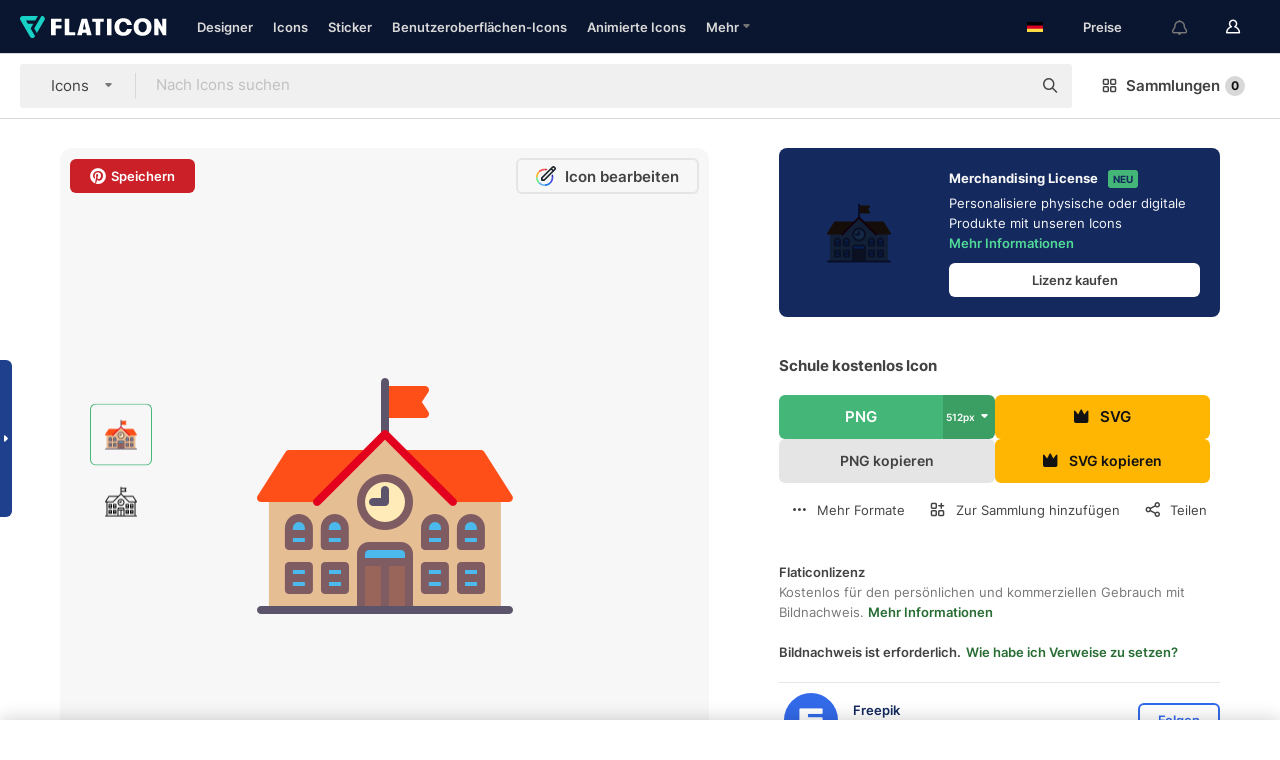

--- FILE ---
content_type: text/html; charset=UTF-8
request_url: https://www.flaticon.com/de/kostenloses-icon/schule_167707
body_size: 57150
content:
<!DOCTYPE html>
<html lang="de">

<head>
    <meta name="viewport" content="width=device-width, initial-scale=1, maximum-scale=1, user-scalable=0">
<meta http-equiv="Content-Type" content="text/html; charset=utf-8" />
<meta name="msapplication-config" content="none" />
<link rel="shortcut icon" href="https://media.flaticon.com/dist/min/img/favicon.ico">
<meta name="google-site-verification" content="jFocZR0Xg3630llv9ftPl5uCj4D5b2I4TfWjLpL-QR4" />
<meta name="naver-site-verification" content="4c0baa4943d32420d0e79f8706e01cda67156093" />
<meta name="p:domain_verify" content="c98d39b8210b59a48713c599c6475bdf" />

<link rel="apple-touch-icon" sizes="58x58" href="https://media.flaticon.com/dist/min/img/apple-icon-58x58.png" />
<link rel="apple-touch-icon" sizes="76x76" href="https://media.flaticon.com/dist/min/img/apple-icon-76x76.png" />
<link rel="apple-touch-icon" sizes="87x87" href="https://media.flaticon.com/dist/min/img/apple-icon-87x87.png" />
<link rel="apple-touch-icon" sizes="114x114" href="https://media.flaticon.com/dist/min/img/apple-icon-114x114.png" />
<link rel="apple-touch-icon" sizes="120x120" href="https://media.flaticon.com/dist/min/img/apple-icon-120x120.png" />
<link rel="apple-touch-icon" sizes="152x152" href="https://media.flaticon.com/dist/min/img/apple-icon-152x152.png" />
<link rel="apple-touch-icon" sizes="167x167" href="https://media.flaticon.com/dist/min/img/apple-icon-167x167.png" />
<link rel="apple-touch-icon" sizes="180x180" href="https://media.flaticon.com/dist/min/img/apple-icon-180x180.png" />
<link rel="apple-touch-icon" sizes="1024x1024" href="https://media.flaticon.com/dist/min/img/apple-icon-1024x1024.png" />

<link rel="chrome-webstore-item" href="https://chrome.google.com/webstore/detail/nkhjnpgcnmdpeikbeegmibjcfjpamjnp">

    <meta name="facebook-domain-verification" content="mqqw5yoiv6x0bu0vwfj9kfem9n1aeg" />

<title>Schule - Kostenlose gebäude-Icons</title>

<meta name="description" content="Kostenloses Vektor-Icon. Lade Tausende kostenloser Icons von gebäude im SVG-, PSD-, PNG-, EPS-Format oder als ICON-FONT herunter">



<meta name="twitter:card" content="summary_large_image">
<meta name='twitter:site' content='@flaticon'>
<meta name='twitter:creator' content='@flaticon'>
<meta name='twitter:title' content="Kostenlose „Schule“-Icons von Freepik">
<meta name='twitter:description' content="Kostenloses Vektor-Icon. Lade Tausende kostenloser Icons von gebäude im SVG-, PSD-, PNG-, EPS-Format oder als ICON-FONT herunter #flaticon #Icon #schule #bildung #hochschule">
<meta name='twitter:image' content='https://cdn-icons-png.flaticon.com/256/167/167707.png'>
<meta name='twitter:domain' content='www.flaticon.com'>

<meta property='og:title' content="Kostenlose „Schule“-Icons von Freepik" data-dynamic='true' />
<meta property='og:site_name' content='Flaticon' data-dynamic='true' />
<meta property='og:url' content='https://www.flaticon.com/de/kostenloses-icon/schule_167707' />
<meta property='og:description' content="Kostenloses Vektor-Icon. Lade Tausende kostenloser Icons von gebäude im SVG-, PSD-, PNG-, EPS-Format oder als ICON-FONT herunter #flaticon #Icon #schule #bildung #hochschule"  data-dynamic='true' />
<meta property='og:type' content='article'  data-dynamic='true' />
<meta property='og:image' content='https://cdn-icons-png.flaticon.com/256/167/167707.png' />
<meta property='og:image:type' content='image/png' data-dynamic='true'>
<meta property='og:image:width' content='256'  data-dynamic='true' />
<meta property='og:image:height' content='256'  data-dynamic='true' />
<meta property='og:image:alt' content='schule kostenlos Icon' />
<meta property='article:author' content='https://www.facebook.com/flaticon'  data-dynamic='true' />
<meta property='article:publisher' content='https://www.facebook.com/flaticon'  data-dynamic='true' />
<meta property='og:locale' content='en_US' />


    <link rel="canonical" href="https://www.flaticon.com/de/kostenloses-icon/schule_167707">

        <link rel="alternate" hreflang="x-default" href="https://www.flaticon.com/free-icon/school_167707">
        <link rel="alternate" hreflang="en" href="https://www.flaticon.com/free-icon/school_167707">
        <link rel="alternate" hreflang="es" href="https://www.flaticon.es/icono-gratis/colegio_167707">
        <link rel="alternate" hreflang="pt" href="https://www.flaticon.com/br/icone-gratis/escola_167707">
        <link rel="alternate" hreflang="ko" href="https://www.flaticon.com/kr/free-icon/school_167707">
        <link rel="alternate" hreflang="de" href="https://www.flaticon.com/de/kostenloses-icon/schule_167707">
        <link rel="alternate" hreflang="fr" href="https://www.flaticon.com/fr/icone-gratuite/ecole_167707">
        <link rel="alternate" hreflang="ru" href="https://www.flaticon.com/ru/free-icon/school_167707">

<link rel="preload" href="https://media.flaticon.com/dist/min/img/logo/flaticon_negative.svg" as="image">

<link rel="preload" href="https://media.flaticon.com/dist/assets/bobjoll.202cca458fa9de5d74455893e517f85c.woff2" as="font" crossorigin importance="high" type="font/woff2">
<link rel="preload" href="https://fps.cdnpk.net/static/inter-regular.woff2" as="font" crossorigin importance="high" type="font/woff2">
<link rel="preload" href="https://fps.cdnpk.net/static/inter-semibold.woff2" as="font" crossorigin importance="high" type="font/woff2">
<link rel="preload" href="https://fps.cdnpk.net/static/inter-bold.woff2" as="font" crossorigin importance="high" type="font/woff2">
<link rel="preload" href="https://fps.cdnpk.net/static/degular-regular.woff2" as="font" crossorigin importance="high" type="font/woff2">
<link rel="preload" href="https://fps.cdnpk.net/static/degular-semibold.woff2" as="font" crossorigin importance="high" type="font/woff2">
<style>
    @font-face {
        font-family: 'Inter';
        src: url('https://fps.cdnpk.net/static/inter-regular.woff2') format('woff2');
        font-weight: 400;
        font-style: normal;
        font-display: swap;
    }
    
    @font-face {
        font-family: 'Inter';
        src: url('https://fps.cdnpk.net/static/inter-semibold.woff2') format('woff2');
        font-weight: 600;
        font-style: normal;
        font-display: swap;
    }
    
    @font-face {
        font-family: 'Inter';
        src: url('https://fps.cdnpk.net/static/inter-bold.woff2') format('woff2');
        font-weight: 700;
        font-style: normal;
        font-display: swap;
    }
    
    @font-face {
        font-family: 'Degular';
        src: url('https://fps.cdnpk.net/static/degular-regular.woff2') format('woff2');
        font-weight: 400;
        font-style: normal;
        font-display: swap;
    }
    
    @font-face {
        font-family: 'Degular';
        src: url('https://fps.cdnpk.net/static/degular-semibold.woff2') format('woff2');
        font-weight: 600;
        font-style: normal;
        font-display: swap;
    }
</style>



<script type="text/javascript" src="https://media.flaticon.com/dist/js/global.30a1b8241d02ce391fea.js"></script>
<link rel="preload" href="https://media.flaticon.com/dist/js/common.30a1b8241d02ce391fea.js" as="script">
<link rel="preload" href="https://media.flaticon.com/dist/js/ads.30a1b8241d02ce391fea.js" as="script">
<link rel="preload" href="https://media.flaticon.com/dist/js/userSession-auth.30a1b8241d02ce391fea.js" as="script">
<link rel="preload" href="https://media.flaticon.com/dist/js/fi-base.30a1b8241d02ce391fea.js" as="script">
<link rel="preload" href="https://media.flaticon.com/dist/js/script.30a1b8241d02ce391fea.js" as="script">
<link rel="preload" href="https://media.flaticon.com/dist/css/fi-style.30a1b8241d02ce391fea.css" as="style">
<link href="https://media.flaticon.com/dist/css/fi-style.30a1b8241d02ce391fea.css" rel="stylesheet" type="text/css"/>

            <!-- OneTrust Cookies Consent Notice start -->
                <script src="https://cdn-ukwest.onetrust.com/scripttemplates/otSDKStub.js" type="text/javascript" charset="UTF-8" data-ignore-ga='true' data-domain-script="099871c5-1aa9-43b5-9f64-9b987d74fdcc"></script>
        <script type="text/javascript">
            function OptanonWrapper() {}
        </script>
        <!-- OneTrust Cookies Consent Notice end -->
    
<!--[if lt IE 10]>
<script>var ie = true;</script>
<link rel="stylesheet" type="text/css" href="https://media.flaticon.com/css/ie.css">
<![endif]-->


<!-- Google Optimize -->
<link rel="preconnect dns-prefetch" href="https://www.googletagmanager.com">
<!-- Global site tag (gtag.js) - Google Analytics -->
<script>
    window.dataLayer = window.dataLayer || [];

    function gtag() {
        dataLayer.push(arguments);
    }
    gtag('js', new Date());

</script>
<script async src="https://www.googletagmanager.com/gtag/js?id=UA-42742855-1"></script>
<!-- END: Google Optimize -->

<!-- Google Tag Manager -->
<script>
    (function(w, d, s, l, i) {
        w[l] = w[l] || [];
        w[l].push({
            'gtm.start': new Date().getTime(),
            event: 'gtm.js'
        });
        var f = d.getElementsByTagName(s)[0],
            j = d.createElement(s),
            dl = l != 'dataLayer' ? '&l=' + l : '';
        j.async = true;
        j.src =
            'https://www.googletagmanager.com/gtm.js?id=' + i + dl;
        f.parentNode.insertBefore(j, f);
    })(window, document, 'script', 'dataLayer', 'GTM-PRQMDLG');
</script>
<!-- End Google Tag Manager -->

<link rel="preconnect dns-prefetch" href="https://www.google-analytics.com">
<script>
    (function(i, s, o, g, r, a, m) {
        i['GoogleAnalyticsObject'] = r;
        i[r] = i[r] || function() {
            (i[r].q = i[r].q || []).push(arguments)
        }, i[r].l = 1 * new Date();
        a = s.createElement(o),
            m = s.getElementsByTagName(o)[0];
        a.async = 1;
        a.src = g;
        m.parentNode.insertBefore(a, m)
    })(window, document, 'script', 'https://www.google-analytics.com/analytics.js', 'ga');
    ga('create', 'UA-42742855-1', 'auto', {
        'allowLinker': true
    });
    ga('require', 'linker');
    ga('linker:autoLink', ['flaticon.com', 'flaticon.es', 'freepikcompany.com']);
    ga('send', 'pageview');
</script>

<script>
    var STATIC_URL = 'https://image.flaticon.com/';
    var ACCOUNTS_BASE_URL = 'https://www.flaticon.com/de/profile/';
    var ACCOUNTS_URL = 'https://www.flaticon.com/de/profile/';
    var ACCOUNTS_API_KEY = 'aHR0cHM6Ly93d3cuZmxhdGljb24uY29tL2Rl';
    var FACEBOOK_APP_ID = '579360525479711';
    var FACEBOOK_APP_VERSION = 'v3.2';
    var GOOGLE_CLIENT_ID = '544984668822-l66ipmg9o5lpalcntjckr651vbo72tcv.apps.googleusercontent.com';
    var GOOGLE_API_KEY = 'AIzaSyCkyUw3UxCwg618Bknm9vdoWnYWji4lQSM';
    var LANGUAGE = 'german';
    var language = 'german';
    var LANGUAGE_SHORT = 'de';
    var URL_LOG = 'https://www.flaticon.com/de/Errors/js_error';
    var RE_CAPTCHA_KEY = '6LdrxggTAAAAAEsVEMxap24sSkGS1nI3SsOigFyF';
    var RE_CAPTCHA_SECRET = '6LdrxggTAAAAANBFArNBHFs8wDnZL5q51hkRPpls';
    var RE_CAPTCHA_KEY_INVISIBLE_V2 = '6LdZqaMZAAAAAMi-EaIh8xjypOnZsUDt0a9B468g';
    var PROF_RE_CAPTCHA_KEY_INVISIBLE = '6LfEmSMUAAAAAEDmOgt1G7o7c53duZH2xL_TXckC';
    var APP_URL = 'https://www.flaticon.com/de/';
    var BASE_URL = 'https://www.flaticon.com/';
    var URL_STATIC_IMG = 'https://media.flaticon.com/dist/min/img/';
    var ACTIVE_AX_DETAIL = 0;
    var LANDING = false;
    var url_pre_ax_detail;
    var URL_CRM_LOG = 'https://www.flaticon.com/de/ajax/crm-log';
    var FLATICON_URL_STATIC = 'https://media.flaticon.com/';
    var MONTHLY_SUBSCRIPTION_PRICE = '9,99€';
    var USA_MONTHLY_SUBSCRIPTION_PRICE = '11,99$';
    var ANNUAL_SUBSCRIPTION_PRICE = '89,99€';
    var USA_ANNUAL_SUBSCRIPTION_PRICE = '99,00$';
    var ANNUAL_SUBSCRIPTION_PRICE_PER_MONTH = '7,50€';
    var USA_ANNUAL_SUBSCRIPTION_PRICE_PER_MONTH = '8,25$';
    var URL_CAMPAIGN = '';
    var LICENSES = JSON.parse('{"name":{"1":"CC 3.0 BY","2":"Flaticon Basic License","3":"Editorial License"},"url":{"1":"http:\/\/creativecommons.org\/licenses\/by\/3.0\/","2":"https:\/\/media.flaticon.com\/license\/license.pdf","3":"https:\/\/media.flaticon.com\/license\/license_editorial.pdf"}}');
    var FLATICON_SEO_APP_URL = JSON.parse('{"english":"https:\/\/www.flaticon.com\/","spanish":"https:\/\/www.flaticon.es\/","portuguese":"https:\/\/www.flaticon.com\/br\/","german":"https:\/\/www.flaticon.com\/de\/","korean":"https:\/\/www.flaticon.com\/kr\/","french":"https:\/\/www.flaticon.com\/fr\/","russian":"https:\/\/www.flaticon.com\/ru\/"}');
    var SUPPORT_URL = 'https://support.flaticon.com/s/';
    var SUPPORT_LANG = 'language=en_US';
    var GR_LANGUAGE = 'de';
    var FLATICON_URL_IMAGE = 'https://image.flaticon.com/';
    var COUPON_PRICING = 'FI10CART25'
    var MERCHANDISING_LICENSE_CHECK_URL = 'https://www.flaticon.com/de/merchandising-license/check';
    var GOOGLE_ONE_TAP_LOGIN_URL = 'https://id.freepik.com/api/v2/login/google-one-tap?client_id=flaticon';
    var URL_GENERIC_IMAGE_SHARE = 'https://media.flaticon.com/share/flaticon-generic.jpg'
    var UICONS_LAST_VERSION = '3.0.0';
        var IS_API_ORIGIN = false;
    
    
    
    var SPONSOR_CURRENT_PAGE = 1;

            var ESSENTIALS_STATUS = '';
        var ESSENTIALS_DATE = '';
    
            var UPDATE_BILLING_INFO = false;
    
            var VISIT_PLANS_PRICING = 0;
        
    var GOOGLE_IDP_URL_LOGIN = 'https://id.freepik.com/v2/log-in?client_id=flaticon&lang=de';
    var GOOGLE_IDP_URL_REGISTER = 'https://id.freepik.com/v2/sign-up?client_id=flaticon&lang=de';

    // Optimize Tests 
    var optimizeTests = [];

        var FEATURE_COLOR_PALETTE = false;
    
        var FEATURE_SHUTTERSTOCK_COUPON = false;
    
        var FEATURE_NOTIFICATIONS_HEADER = true;
        
        var FEATURE_FILTER_GROUP_BY = false;
    
        var FEATURE_ENABLE_GOOGLE_ADS_DETAIL = true;
    
    var FEATURE_CMP = true;
    var CSRF_TOKEN_NAME = 'csrf_token';
    var CSRF_TOKEN = '0749b3bcded6419b4ed242eee3eedec9';
  
    
    
    
    
    var PACK_LICENSE_URL = 'https://www.flaticon.com/de/license/pack/';
    var IS_UICONS_VIEW = false;
    var FLATICON_URL = 'https://www.flaticon.com/de/';

    var AMOUNT_IN_RELATED_BY_TAG_AND_STYLE = 24;
    
    function gtag() {
        dataLayer.push(arguments)
    }

    var USER_REGISTERED = false;
        var CRAFT_PRICE = 34.00;
        var FLATICON_UPLOAD_ICONS_URL = 'https://www.flaticon.com/';

    var USER_COUNTRY_CODE = 'US';

            USER_COUNTRY_CODE = 'US';
    
        var HAS_USER_BILLING_IN_INDIA = false;
    
            var PRODUCT_PRICING_YEARLY_PER_MONTH = '8.25 USD';
        var PRODUCT_PRICING_YEARLY = '99 USD';
        var PRODUCT_PRICING_MONTHLY = '12.99 USD';
        var FLATICON_DOWNLOAD_URL = 'https://www.flaticon.com/de/';
    var CDN_URL_PREFIX = 'https://cdn-uicons.flaticon.com/';

            var RESOURCE_TYPE = 'standard';
    
        var IS_USER_PREMIUM = false;
    
    
    
    // Sending ClientId to Shutterstock iframes
    var clientId = undefined;
    var iframeQueue = [];

    function sendClientId() {
        while (iframeQueue.length > 0) {
            var iframe = iframeQueue.pop();
            // Extract domain from iframe src
            var parser = document.createElement('a');
            parser.href = iframe.src;
            var target = parser.protocol + '//' + parser.hostname;
            iframe.contentWindow.postMessage(clientId, target);
        }
    }

    function askForClientId(element) {
        iframeQueue.push(element);
        if (clientId) {
            sendClientId();
        }
    }

    ga(function(tracker) {
        clientId = tracker.get('clientId');
        sendClientId();
    });

    if (window.performance && document.addEventListener && window.addEventListener) {
        document.addEventListener('DOMContentLoaded', function() {
            ga('send', 'timing', 'performance', 'DOMContentLoaded', Math.round(performance.now()) /* TODO: 'Highwinds CDN' | 'Edgecast CDN' | 'OVH' */ );
        });
    }
</script>

<link rel="preconnect dns-prefetch" href="https://www.googletagservices.com">

<script type="text/javascript" src="https://try.abtasty.com/7589c1945ce38ce68d47d42a1cf45c3b.js"></script>

            <link rel="preload" as="script" href="https://ssm.codes/smart-tag/flaticoncomv2.js">
        <script async src="https://ssm.codes/smart-tag/flaticoncomv2.js"></script>
    

<!-- Google One Tap -->
    <script>
        function dispatchGoogleOneTapMomentEvent(notification) {
            window.dispatchEvent(new CustomEvent('googleOneTapDisplayed', { detail: notification.isDisplayed() }));
        }
    </script>
    <script src="https://accounts.google.com/gsi/client" async defer></script>
    <div id="g_id_onload"
         data-client_id="705648808057-3chuddbr6oahbebib1uh693k02sgfl30.apps.googleusercontent.com"
         data-login_uri="https://id.freepik.com/api/v2/login/google-one-tap?client_id=flaticon"
         data-skip_prompt_cookie="gr_session2"
         data-prompt_parent_id="g_id_onload"
         data-moment_callback="dispatchGoogleOneTapMomentEvent"
        data-callback="oneTapCallback"    ></div>


    <script type="application/ld+json">
        {"@context":"http://schema.org","@type":"ImageObject","name":"schule Icon - 167707","contentUrl":"https://cdn-icons-png.flaticon.com/512/167/167707.png","thumbnailUrl":"https://cdn-icons-png.flaticon.com/512/167/167707.png","datePublished":"2016-06-17","authorName":"Freepik"}    </script>

    <script type="application/ld+json">
        {
            "@context": "http://schema.org",
            "@type": "Organization",
            "name": "Flaticon",
            "url": "https://www.flaticon.com/de/",
            "logo": "https://media.flaticon.com/dist/min/img/flaticon-logo.svg",
            "sameAs": [
                                    
                     "https://www.facebook.com/flaticon",
                                                        
                     "https://twitter.com/flaticon",
                                                         "https://www.pinterest.es/flaticon/"
                    
                                                ]
        }
    </script>

    <!-- Start web schema -->
    <script type="application/ld+json">
        {
            "@context": "http://schema.org",
            "@type": "WebSite",
            "name": "Flaticon",
            "url": "https://www.flaticon.com/de/",
            "potentialAction": {
                "@type": "SearchAction",
                "target": "https://www.flaticon.com/de/suche?word={search_term_string}",
                "query-input": "required name=search_term_string"
            }
        }
    </script>
    <!-- End web schema -->

<div class="myTestAd" style="position: absolute; pointer-events: none;"></div>

    <!-- Preconnect semseo -->
    <link rel="preconnect" href="https://shb.richaudience.com">
    <link rel="preconnect" href="https://ib.adnxs.com">
    <link rel="preconnect" href="https://c.amazon-adsystem.com">
    <link rel="preconnect" href="https://securepubads.g.doubleclick.net">
    <link rel="preconnect" href="https://googleads.g.doubleclick.com">
    <link rel="preconnect" href="https://pagead2.googlesyndication.com">
    <link rel="preconnect" href="https://bidder.criteo.com">
    <link rel="preconnect" href="https://prebid.mgid.com">
    <link rel="preconnect" href="https://dmx.districtm.io">
    <link rel="preconnect" href="https://ice.360yield.com">
    <link rel="preconnect" href="https://adx.adform.net">
    <link rel="preconnect" href="https://rtb.adpone.com">
    <!-- Preconnect semseo end -->

<!-- Hotjar events -->
<script>
    window.hj=window.hj||function(){(hj.q=hj.q||[]).push(arguments)};
</script>
<!-- Hotjar events end -->

                              <script>!function(e){var n="https://s.go-mpulse.net/boomerang/";if("False"=="True")e.BOOMR_config=e.BOOMR_config||{},e.BOOMR_config.PageParams=e.BOOMR_config.PageParams||{},e.BOOMR_config.PageParams.pci=!0,n="https://s2.go-mpulse.net/boomerang/";if(window.BOOMR_API_key="R5JS7-M8GWC-DW7YC-BENQZ-YEA7H",function(){function e(){if(!o){var e=document.createElement("script");e.id="boomr-scr-as",e.src=window.BOOMR.url,e.async=!0,i.parentNode.appendChild(e),o=!0}}function t(e){o=!0;var n,t,a,r,d=document,O=window;if(window.BOOMR.snippetMethod=e?"if":"i",t=function(e,n){var t=d.createElement("script");t.id=n||"boomr-if-as",t.src=window.BOOMR.url,BOOMR_lstart=(new Date).getTime(),e=e||d.body,e.appendChild(t)},!window.addEventListener&&window.attachEvent&&navigator.userAgent.match(/MSIE [67]\./))return window.BOOMR.snippetMethod="s",void t(i.parentNode,"boomr-async");a=document.createElement("IFRAME"),a.src="about:blank",a.title="",a.role="presentation",a.loading="eager",r=(a.frameElement||a).style,r.width=0,r.height=0,r.border=0,r.display="none",i.parentNode.appendChild(a);try{O=a.contentWindow,d=O.document.open()}catch(_){n=document.domain,a.src="javascript:var d=document.open();d.domain='"+n+"';void(0);",O=a.contentWindow,d=O.document.open()}if(n)d._boomrl=function(){this.domain=n,t()},d.write("<bo"+"dy onload='document._boomrl();'>");else if(O._boomrl=function(){t()},O.addEventListener)O.addEventListener("load",O._boomrl,!1);else if(O.attachEvent)O.attachEvent("onload",O._boomrl);d.close()}function a(e){window.BOOMR_onload=e&&e.timeStamp||(new Date).getTime()}if(!window.BOOMR||!window.BOOMR.version&&!window.BOOMR.snippetExecuted){window.BOOMR=window.BOOMR||{},window.BOOMR.snippetStart=(new Date).getTime(),window.BOOMR.snippetExecuted=!0,window.BOOMR.snippetVersion=12,window.BOOMR.url=n+"R5JS7-M8GWC-DW7YC-BENQZ-YEA7H";var i=document.currentScript||document.getElementsByTagName("script")[0],o=!1,r=document.createElement("link");if(r.relList&&"function"==typeof r.relList.supports&&r.relList.supports("preload")&&"as"in r)window.BOOMR.snippetMethod="p",r.href=window.BOOMR.url,r.rel="preload",r.as="script",r.addEventListener("load",e),r.addEventListener("error",function(){t(!0)}),setTimeout(function(){if(!o)t(!0)},3e3),BOOMR_lstart=(new Date).getTime(),i.parentNode.appendChild(r);else t(!1);if(window.addEventListener)window.addEventListener("load",a,!1);else if(window.attachEvent)window.attachEvent("onload",a)}}(),"".length>0)if(e&&"performance"in e&&e.performance&&"function"==typeof e.performance.setResourceTimingBufferSize)e.performance.setResourceTimingBufferSize();!function(){if(BOOMR=e.BOOMR||{},BOOMR.plugins=BOOMR.plugins||{},!BOOMR.plugins.AK){var n=""=="true"?1:0,t="",a="bu5grbaxfylu22mbourq-f-db9371f70-clientnsv4-s.akamaihd.net",i="false"=="true"?2:1,o={"ak.v":"39","ak.cp":"1587957","ak.ai":parseInt("1019318",10),"ak.ol":"0","ak.cr":9,"ak.ipv":4,"ak.proto":"h2","ak.rid":"1b37b0b","ak.r":48707,"ak.a2":n,"ak.m":"b","ak.n":"ff","ak.bpcip":"13.58.104.0","ak.cport":40424,"ak.gh":"23.46.51.157","ak.quicv":"","ak.tlsv":"tls1.3","ak.0rtt":"","ak.0rtt.ed":"","ak.csrc":"-","ak.acc":"","ak.t":"1770091811","ak.ak":"hOBiQwZUYzCg5VSAfCLimQ==BEiOwYB66LXUFvjf2ZTnJgRT29LonIgr5GpHkzpaovTR+83BxhH0qnQRi71vGV4ksZfxcNRk38WT0SixQQQf9QcT30GeA5tg6hyex9eQMYQgVVrH6SooQHdZUO/X+IpX2Ad4wZQPc/vwmo2f0AZtkMh8qrZFfWo12q3BqWQjserRXxDURCYkZ2OvkSzO+dhO1ZuAd0jQpFF531Zz0e5UfLzNclVCWsT5mtNmfjVs/bCjGgkBBDgYn+F6UFfs+qzZ413jfMSY5MrdnrD8lK3wd4uTwkiHqAhdiVsxNQGO1XRYaPVbY1ACm5DogXzfKrYeUIK/ovQaRQ0hEE9yA3nqsOKHanIVWhikVuEz5KySxazrwpyuiIy5hHJsHiQbCd7M/OeFC5Oq37Eyn28pDwiD4VoXR3BnGadrgv1idLi11iI=","ak.pv":"32","ak.dpoabenc":"","ak.tf":i};if(""!==t)o["ak.ruds"]=t;var r={i:!1,av:function(n){var t="http.initiator";if(n&&(!n[t]||"spa_hard"===n[t]))o["ak.feo"]=void 0!==e.aFeoApplied?1:0,BOOMR.addVar(o)},rv:function(){var e=["ak.bpcip","ak.cport","ak.cr","ak.csrc","ak.gh","ak.ipv","ak.m","ak.n","ak.ol","ak.proto","ak.quicv","ak.tlsv","ak.0rtt","ak.0rtt.ed","ak.r","ak.acc","ak.t","ak.tf"];BOOMR.removeVar(e)}};BOOMR.plugins.AK={akVars:o,akDNSPreFetchDomain:a,init:function(){if(!r.i){var e=BOOMR.subscribe;e("before_beacon",r.av,null,null),e("onbeacon",r.rv,null,null),r.i=!0}return this},is_complete:function(){return!0}}}}()}(window);</script></head>

<body class=" view--detail hero--white"
      data-section="icon-detail">

        <section id="viewport" class="viewport ">
        
<script type="text/javascript">
  var messages = {
    common: {
      allIcons: 'Alle Icons',
      allStickers: 'Alle Sticker',
      allAnimatedIcons: 'Alle animierten Icons',
      allInterfaceIcons: 'InterfaceAlle Oberflächen-Icons',
      icons: 'Icons',
      interface_icons: 'Benutzeroberflächen-Icons',
      stickers: 'Sticker',
      animated_icons: 'animierte Icons',
      packs: 'Packs',
      icon_packs: 'Icon-Packs',
      icon_styles: 'Icon-Stile',
      sticker_packs: 'Sticker-Packs',
      sticker_styles: 'Sticker-Stile',
      interface_icons_packs: 'Benutzeroberflächen-Icon-Packs',
      url_icons: 'https://www.flaticon.com/de/icons',
      url_search_icon_packs: '/packs',
      url_stickers: 'https://www.flaticon.com/de/stickers',
      url_animated_icons: 'https://www.flaticon.com/de/animierte-icons',
      url_sticker_detail: 'kostenloses-sticker',
      url_sticker_latest: 'neueste-stickers',
      url_sticker_premium: 'premium-sticker',
      url_uicons: 'https://www.flaticon.com/de/uicons/interface-icons',
      pack: 'Pack',
      style: 'Stil',
      category: 'Kategorie',
      free_icon: '/kostenloses-icon/',
      icons_format: 'Lade alle Icons im SVG-, PSD-, PNG-, EPS-Format oder als Web-Font herunter',
      collections: 'sammlungen/',
      view_icon: 'Icon anzeigen',
      search_related_icons: 'Ähnliche Icons suchen',
      browse_pack: 'Pack browsen',
      author_packs: 'Pack des Urhebers',
      free: 'kostenlos',
      cc_exp_title: 'Achtung!',
      cc_exp_desc: 'Deine Kreditkarte läuft bald ab. Bitte <a href=\"https://www.flaticon.com/de/profile/my_subscriptions\">aktualisiere deine Karte hier</a>, um dein Premium-Abo weiterhin verwenden zu können',
      download: 'Herunterladen',
      downloadAsset: 'Ressource herunterladen',
      more_info: 'Weitergehende Informationen',
      downloads: 'Downloads',
      view_all: 'Alle ansehen',
      view_detail: 'Detail ansehen',
      more: 'Mehr',
      edit: 'Bearbeiten',
      download_svg: 'SVG herunterladen',
      download_png: 'PNG herunterladen',
      read_more: 'Mehr lesen',
      more_icons_author: 'Mehr Icons von diesem Designer',
      more_formats: 'Mehr Formate',
      search_author_resources: 'Icons im gleichen Stil suchen',
      search_icons_style: 'Icons in diesem Stil suchen',
      url_search: '/suche',
      url_free_icons: 'kostenlose-icons/',
      cancel: 'Abbrechen',
      send: 'Abschicken',
      show_more: 'Mehr anzeigen',
      premium_download: 'Premium-Download',
      download_pack: 'Pack herunterladen',
      login: 'Log in',
      register: 'Registrieren',
      register_download: 'Registrieren und herunterladen',
      see_more: 'Mehr anzeigen',
      url_downloads_limit: 'downloads-limit',
      copy: 'kopieren',
      copyPNG: "PNG in die Zwischenablage kopieren",
      copyPNGbutton: "PNG kopieren",
      copySVG: "SVG in die Zwischenablage kopieren",
      copySVGbutton: "SVG kopieren",
      copy_png_svg: "PNG/SVG in die Zwischenablage kopieren",
      faqs: 'Weitere Fragen? Lies die <a href=\"https://support.flaticon.com/s/article/What-are-Flaticon-Premium-licenses?language=en_US\" target=\"_blank\" class=\"medium\">FAQ</a>',
      whats_news_url: '/neuigkeiten',
      size: 'Größe',
      svg_type: 'SVG-Typ',
      regular_svg: 'Reguläre SVG',
      regular_svg_text: 'Die, die du schon immer in Flaticon benutzt hast (mit erweiterten Objekten).',
      editable_svg: 'Bearbeitbare SVG',
      editable_svg_text: 'Dieses Format macht es einfacher, die Dicke der Striche anzupassen und die Formen der Objekte zu ändern.',
      other_formats: 'Andere Formate',
      animatedIcon : 'Kostenlose animierte Icons',
      svg_files: "SVG-Dateien",
      editable_strokes: "Bearbeitbare Striche",
      editable_strokes_text: "Nicht erweiterte SVG-Dateien mit anpassbaren Strichen und Formen.",
      simplified : "Vereinfacht",
      simplified_text: "Geglättete SVG-Datei mit eingeschränkten Bearbeitungsmöglichkeiten.",
      new: "neu",
      pageTitle: "Seite",
    },
    animatedIconDetail: {
      exploreRelated: "Entdecke ähnliche animierte Icons wie %s",
      see: "Sieh dir unser animiertes Icon %s in Aktion an",
      look: "Mache Eindruck als Profi mit diesem %s animierten Icon und schau dir an, wie großartig es auf deiner Website, mobilem oder sonstigem Schnittstellen-Design aussehen wird.",
      looksGreat: "Sieht auf jeder Schnittstelle super aus",
      onNotification: "%s animiertes Icon auf einer Benachrichtigung",
      mobileInterface: "Ein %s animiertes Icon funktioniert außerordentlich gut in deinem nächsten mobilen Schnittstellenprojekt.",
      mobile: "%s animiertes Icon auf einem Mobilgerät",
      worldwide: "Weltweit",
      briefcase: "Aktentasche",
      menu: "%s animiertes Icon auf einem Menü",
      sizes: "Nutze ein %s animiertes Icon in verschiedenen Größen",
      stunning: "Tolle animierte Icons, garantiert beeindruckend",
      highQuality: "Lade animierte Icons in höchster Qualität gratis herunter und verleihe deinen Projekten den Wow-Faktor, nach dem du suchst.",
      explore: "Entdecke animierte Icons",
      animatedIconsMostDownloadedUrl: "https://www.flaticon.com/de/am-haeufigsten-heruntergeladen-animated-icons",
    },
    og: {
      'webtitle': '{0} – Kostenlose {1} Icons',
      'title': '{0} designed von {1}',
      'desc': 'Lade dir jetzt dieses Vektor-Icon im SVG-, PSD-, PNG-, EPS- oder Webfont-Format herunter. Flaticon, die größte Datenbank kostenloser Icons.',
      'animatedIconTitle': '{0} Animiertes Icon | Kostenloses {1} animiertes Icon',
    },
    limit: {
      registered: 'Du hast das Icon-Limit erreicht <a href="https://www.flaticon.com/de/pricing" onclick="ga(\'send\', \'event\', \'Collection\', \'Go to premium\', \'Alert icons limit\'); " title="Erhalte Zugang zu unbegrenzten Sammlungen!">Werde Premium-Mitglied</a> und erhalte Zugang zu unbegrenzten Sammlungen',
      guest: 'Du hast dein Icon-Limit erreicht. <a href="https://id.freepik.com/v2/sign-up?client_id=flaticon&lang=de" title="Registriere dich und erhalte bis zu 256 Icons">Registriere dich</a> und erhalte bis zu 256 Icons',
      collection: 'Du hast das Limit an Icons pro Sammlung erreicht (256 Icons)',
      max_size: "Maximale Dateigröße überschritten",
      backup_max_size: "Es ist nicht genügend Platz in dieser Sammlung vorhanden, um deine Backup-Dateien hinzuzufügen",
      downloaded_icons_perc: "Du hast %s % deines Download-Limits erreicht",
      personal_limit: "Wenn du diese {0} persönlichen Icons zu dieser Sammlung hinzufügst, wirst du das Limit von persönlichen Icons pro Sammlung erreicht haben ({1} Icons))."
    },
    limit_anonymous: {
      title: 'Du hast fast keine Downloads mehr!',
      paragraph1: 'Zeit, dich als Nutzer zu registrieren',
      paragraph2: 'Erstelle kostenlos ein Konto und lade weiter herunter',
      button: 'Kostenlos registrieren'
    },
    external_icon: {
      title: 'Icon hinzugefügt',
      message: 'Dieses Icon ist nicht Teil der Flaticon Selection. Bitte gib den Namen des Urhebers an, wenn du es verwenden möchtest'
    },
    report: {
      message: 'Dieses Icon ist nicht Teil der Flaticon-Auswahl. Bitte gib den Urheber an, um es nutzen zu können.',
      report_icon: "Dieses Icon melden",
      indicate_problem: "Bitte gib an, auf welches Problem du gestoßen bist. Vielen Dank!",
      download: 'Der Download funktioniert nicht',
      owner: 'Ich bin der Eigentümer dieses Icons',
      link: "Ich kann den Download-Link nicht finden",
      other: 'Sonstiges',
      describe_problem: 'Beschreibe das Problem'
    },
    search: {
      search: 'Suchen',
      minimal_characters: 'Bitte gib mindestens ein Zeichen ein, um suchen zu können',
      max_page_number: "Bitte gib eine korrekte Seitenzahl für die Suche ein",
      placeholder_icons: 'Nach Icons suchen',
      placeholder_packs: 'Nach Packs suchen',
      placeholder_stickers: 'Nach Stickern suchen',
      placeholder_animated_icons: "Suche nach animierten Icons",
      placeholder_interface_icons: 'Nach Interface-Icons suchen',
      placeholder_icon_packs: 'Nach Icon-Packs suchen',
      placeholder_icon_styles: 'Nach Icon-Stilen suchen',
      placeholder_sticker_packs: "Nach Sticker-Packs suchen",
      placeholder_sticker_styles: "Nach Sticker-Stilen suchen",
      placeholder_interface_icons_packs: 'Nach Benutzeroberflächen-Icon-Packs suchen,',
    },
    filters: {
      order_by: 'Sortieren nach',
      style: 'Stil',
      stroke: 'Strich',
      detail: 'Detailstufe',
      date: 'Aktuell',
      popularity: 'Beliebtheit',
      downloads: 'Am meisten heruntergeladen',
      all: 'Alle',
      detailed: 'Detailliert',
      simple: 'Einfach',
      mixed: 'Gemischt',
      rounded: 'Abgerundet',
      handmade: 'Handgemacht',
      filled: 'Ausgefüllt',
      linear: 'Geradlinig',
      angular: 'Eckig',
      '3d': '3D',
      color: 'Farbe',
      monocolor: 'Einfarbig',
      multicolor: 'Bunt',
      appliedFilters: 'Angewandte Filter',
      clearAll: 'Alles löschen'
    },
    errors: {
      connectivity: 'Wir können keine Verbindung zu den Flaticon-Servern herstellen, bitte überprüfe deine Netzwerkeinstellungen.',
      inactive_user: 'Für den Download musst du dein Konto aktivieren.'
    },
    collection: {
      add_icon: 'Zur Sammlung hinzufügen',
      delete_icon: 'Aus der Sammlung entfernen',
      default_name: 'Meine Icons-Sammlung',
      aware: 'Bitte beachten',
      iconfont_colors: 'Aus technischen Gründen werden die bunten Icons nicht in die Icon-Fonts aufgenommen',
      add_premium: 'Dieses Icon steht nur Premiumnutzern zur Verfügung. Du kannst mehr Informationen erhalten. <a target="_blank" href="https://www.flaticon.com/de/pricing" class="track" data-track-arguments="all, event, collection, go-to-premium, alert-icon-premium" title="Werde Premium-Mitglied!">hier</a>',
      locked: 'Deine Sammlung wurde gesperrt. Du kannst <a target="_blank" href="https://www.flaticon.com/de/pricing" class="track" data-track-arguments="all, event, collection, go-to-premium, alert-locked" title="Werde Premium-Mitglied!">dein Konto upgraden,</a> um Zugang zu unbegrenzten Sammlungen zu erhalten.',
      iconfont_tooltip: 'Lade die Icons als Icon-Font herunter und verwende sie auf deiner Webseite, vollständig anpassbar mit CSS..',
      iconfont_disabled: "In deiner Sammlung sind nur bunte Icons vorhanden. Diese lassen sich nicht mit Icon-Fonts verwenden.",
      duplicated_disabled: "Dein Konto erlaubt keine weiteren Sammlungen.",
      share_disabled: "Registriere dich, um zu teilen!",
      upload_disabled: "Werde Premium-Mitglied, um Icons hochladen zu können!",
      upload_icons: "Lade SVG-Icons hoch!",
      duplicate: "Duplizieren",
      download_personal: "Deine Sammlung enthält persönliche Icons. Diese Icons werden nicht im Icon-Font-Format heruntergeladen.",
      svg_incorrect: "Fehlerhaftes SVG-Format",
      only_svg: "Es sind nur SVG-Icons erlaubt",
      fetch_premium: 'Premium-Icons können nicht zu der neuen Sammlung hinzugefügt werden. <a target="_blank" href="https://www.flaticon.com/de/pricing" onclick="ga(\'send\', \'event\', \'Collection\', \'Go to premium\', \'Fetch collection premium error\'); " title="Werde Premium-Mitglied!">Werde jetzt Premiummitglied!</a>',
      fetch_personal: "Deine neue Sammlung kann keine persönlichen Icons beinhalten.",
      friendly_reminder: "Freundliche Erinnerung:",
      no_custom_icons_in_backup: "Deine Backup-Datei enthält keine bearbeiteten Icons",
      restore_personal: "Persönliche Icons lassen sich nicht in deiner neuen Sammlung wiederherstellen.",
      upload_enabled: "Lade deine SVG-Icons hoch",
      upload_disabled: "Upload im Sortierungsmodus wurde deaktiviert.",
      color_disabled: "Diese Sammlung beinhaltet keine Icons oder alle Icons sind bunt.",
      success_restore: "Du hast erfolgreich {0} von {1} Icons wiederhergestellt",
      icons_skiped: "{0} von {1} Icons wurden nicht in deine Sammlung importiert, weil sie schon darin enthalten waren.",
      locked_title: "Du hast gesperrte Sammlungen",
      locked_text: "Schalte deine Sammlungen frei, schränke deine Arbeit nicht ein ",
      locked_button: "Upgrade",
      locked_url: "https://www.flaticon.com/de/pricing",
      empty_collection_limit: "Mit einer leeren Sammlung kannst du keine weiteren Sammlungen erstellen. Bitte füge zuerst Artikel hinzu."
    },
    fonts: {
      error_svg: 'Diese SVG-Datei ist keine Fontdatei.'
    },
    url: {
      most_download: '/am-haeufigsten-heruntergeladen',
      latest_icons: '/neueste-icons',
      search: '/suche',
      packs_search: 'packs/suche',
      style_search: 'style/search',
      packs: 'packs',
      authors: 'autoren',
      guest_limit: 'Gast',
      premium_limit: 'Premium',
      free_icons: 'kostenlose-icons',
      pricing: 'pricing',
      craft: 'https://www.flaticon.com/de/merchandising-license',
      craft_purchases: 'https://www.flaticon.com/de/merchandising-license/purchases'
    },
    attribution: {
      type_icon: 'Icons',
      type_sticker: 'Sticker',
      type_animated_icon: 'animierte Icons',
      uicons_made_by: 'UIcons von',
      icons_made_by: 'Icons erstellt von',
      stickers_made_by: 'Sticker erstellt von',
      animatedIcon_made_by: 'Animierte Icons, erstellt von',
      icons_created_by: 'Icons erstellt von',
      stickers_created_by: 'Sticker erstellt von',
      animatedIcon_created_by: 'Animierte Icons erstellt von',
      is_licensed_by: 'wird lizenziert von',
      description: "Wähle dein bevorzugtes soziales Netzwerk und teile unsere Icons mit deinen Kontakten oder Freunden. Wenn du diese sozialen Netzwerke nicht nutzt, kopiere den Link und füge ihn in das von dir verwendete ein. Weitere Informationen findest du im %1$ss oder %slade die Lizenz herunter.%s",
      title: "Hey! Denk daran, dass du den Bildnachweis %s angeben musst",
      unicorn_text: "Jedes Mal, wenn du den Bildnachweis angibst, kriegt ein Pferd sein Horn und wird ein Einhorn.",
      designer_text: "Jedes Mal, wenn du den Bildnachweis angibst, machst du einen Designer glücklich.",
      rex_text: "Jedes Mal, wenn du den Bildnachweis angibst, kann T-Rex seinen Kaffee trinken",
      karma_text: "Jedes Mal, wenn du den Bildnachweis angibst, erhältst de +10 Karmapunkte",
      download_problems: "Probleme beim Download?",
      dont_want_credit: "Du möchtest den Urheber nicht nennen?",
      go_premium: 'Du kannst ganz einfach zu <a href="https://www.flaticon.com/de/pricing" class="track" data-track-arguments="ga, event, premium, icon-attribute-modal"><strong><i class="icon icon--premium inline-block"></i>s wechseln und mehr als <a href="https://www.flaticon.com/de/pricing" class="track" data-track-arguments="ga, event, premium, icon-attribute-modal"><strong><i class="icon icon--premium inline-block"></i> Icons nutzen, ohne den Urheber nennen zu müssen. </strong></a>Hier mehr erfahren18 Millionen',
      go_premium_detail: 'Du kannst einfach <a href="https://www.flaticon.com/de/pricing" class="track" data-track-arguments="ga, event, premium, icon-attribute-modal"><strong>Premium</strong></a> buchen und mehr als 18.0M Icons und Sticker ohne Zuordnung nutzen.',
      copy_and_attribute: "Kopieren und Quelle angeben",
      copy: "Link kopieren",
      copied: "Kopiert!",
      freepik_url: "https://www.freepik.com"
    },
    typeform: {
      multi_question_search: "Was würdest du hinsichtlich des Suchvorganges verbessern?",
      tell_us: "Verrate es uns!"
    },
    feedback: {
      thanks_message: "Danke für deine Rückmeldung!"
    },
    blockers: {
      is_present: "Es scheint, als hättest du einen Werbeblocker installiert. Bitte schalte diesen aus, um das meiste aus Flaticon herauszuholen.",
    },
    link: {
      copied: "Link kopiert",
      success: "Der URL zum Teilen wurde in die Zwischenablage kopiert"
    },
    clipboard: {
      copied: "In die Zwischenablage kopiert",
      errorFirefox: '<b>Copying is disabled in Firefox.</b> Learn how to enable it <b><a href="https://support.flaticon.com/s/article/How-can-I-copy-icons-to-clipboard-FI?language=en_US" target="_blank" class="bold">here</a></b>.',
      png: {
        success: "Erfolgreich in die Zwischenablage kopiert",
        error: "Fehler beim Kopieren in die Zwischenablage"
      }
    },
    follows: {
      followIcon: "Icon folgen",
      unFollowIcon: "Icon entfolgen",
      followAuthor: "Folgen",
      unFollowAuthor: "Entfolgen",
      followStyle: "Stil folgen",
      unFollowStyle: "Stil entfolgen"
    },
    easterEggs: {
      halloween: {
        findMe: "Finde mich!",
        close: "Schließen",
        pressEsc: "ESC drücken oder",
        modalP1: "Du kamst, sahst und <br> fingst es ein!",
        modalP2: "Du bist ein echter Geisterjäger und die Welt verdient es, das zu erfahren.",
        share: "Teilen",
        shareText: "Auf Flaticon spukt es; hilf uns, es von seinem Gespenst zu befreien!"
      }
    },
    detail: {
      savePinterest: "Speichern",
      search_placeholder: "Nach weiteren Icons in diesem Stil suchen",
      icon: "Icon",
      sticker: "Sticker",
      animatedicon: "animiertesIcon",
      free: "kostenlos",
      premium: "Premium",
      license: "Lizenz",
      report_this_icon: "Dieses Icon melden",
      download_free_icon_in_png: "Kostenloses Icon im PNG-Format herunterladen",
      download_free_sticker_in_png: "Kostenlose Sticker im Format PNG herunterladen",
      download_vector_icon_in_svg: "Vektor-Icon im Format SVG herunterladen",
      download_vector_sticker_in_svg: "Vektor-Sticker im Format SVG herunterladen",
      download_vector_icon_in_eps: "Vektor-Icon im Format EPS herunterladen",
      download_vector_icon_in_psd: "Vektor-Icon im Format PSD herunterladen",
      download_vector_icon_in_base64: "Vektor-Icon im Format base64 herunterladen",
      download_vector_icon_in_PDF: "Vektor-Icon im Format PDF herunterladen",
      download_vector_icon_in_JPG: "Vektor-Icon im Format JPG herunterladen",
      download_free_icon_font_in_png: "Kostenlose Icon-Font im Format PNG herunterladen",
      download_free_icon_font_in_svg: "Kostenlose Icon-Font im Format SVG herunterladen",
      download_free_icon_font_for_android: "Kostenlose Icon-Schriftart für Android herunterladen",
      download_free_icon_font_for_ios: "Kostenlose Icon-Schriftart für iOS herunterladen",
      available_formats: "Verfügbar in den <b>PNG</b>, <b>SVG</b>, <b>EPS</b>, <b>PSD</b> und <b>BASE 64</b>-Formaten",
      add_to_collection: "Zur Sammlung hinzufügen",
      necessary_credit_author: "Bildnachweis ist erforderlich.",
      how_to_credit: "Wie habe ich Verweise zu setzen?",
      how_to_credit_authorship: "Wie verweist man auf die Urheber der Icons?",
      how_to_credit_authorship_stickers: "Wie kann man die Urheberschaft der Sticker angeben?",
      follow: "Folgen",
      following: "Folgend",
      unfollow: "Entfolgen",
      download_unlimited: "Unbegrenzt Icons herunterladen",
      download_unlimited_info: '<span>Herunterladen</span>unbegrenzt viele Premiumicons für <p class="js-currency" data-pricing="annualPerMonth" style="display:inline;">8.25 USD</p>/Monat',
      more_icons_pack: 'Mehr Icons von',
      more_stickers_pack: 'Weitere Sticker aus',
      more_icons_style: 'Mehr Icons in',
      style: 'Stil',
      add_to_bookmarks: "Zu Favoriten hinzufügen",
      remove_from_bookmarks: "Aus Favoriten entfernen",
      published: "Veröffentlicht",
      related_tags: "Verwandte Tags",
      search_related_icon: "ähnliches-Icon-suchen",
      what_is_this: "Was ist das?",
      share_in_tw: "In Twitter teilen",
      share_in_fb: "In Facebook teilen",
      share_in_pt: "In Pinterest teilen",
      flaticon_license_title: "Flaticonlizenz",
      flaticon_license: "Kostenlos für den persönlichen und kommerziellen Gebrauch mit Bildnachweis.",
      more_info: "Mehr Informationen",
      flaticon_premium_license: "Premium-Flaticonlizenz",
      flaticon_premium_license_expl: "Werde Premium-Mitglied und erhalte die kommerzielle Lizenz.",
      flaticon_license_allow: "Unsere Lizenz gestattet es dir, den Inhalt <a href=\"#\" class=\"link--normal track modal__trigger mg-bottom-lv2\" data-modal=\"modal-license\" data-track-arguments=\"all, event, detail-view, click-flaticon-license\">in diesen Fällen</a> zu verwenden.",
      sidebar_download_pack: "Registriere dich kostenlos und lade das komplette Paket herunter",
      sidebar_download_pack_button: "Registrieren und herunterladen",
      sidebar_download_pack_button_mobile: "Registrieren",
      view_all_icons: "Alle Icons ansehen",
      all_styles: "Alles Stile",
      sidebar_banner_premium: "18.0M Icons ohne Bildnachweis verwenden, <strong>nur für Premiumnutzer</strong>",
      sidebar_see_plans: "Abos anzeigen",
      sidebar_banner_premium_cart: "- 20 % auf unsere Premium-Abos",
      sidebar_apply_discount: "Rabatt verwenden",
      pack: "Pack",
      edit_icon: "Icon bearbeiten",
      edit_sticker: "Sticker bearbeiten",
      edit_animated_icon: "<span class=\"mg-left-lv1\">Learn how to <b>edit</b></span>",
      download_license: "Lizenz herunterladen",
      share: "Teilen",
      free_sticker: "kostenlose Sticker",
      premium_sticker: "Premium-Sticker",
      flaticon_editorial_license: "Flaticon-Editorial-Lizenz",
      editorial_license_text: "Diese Grafikressource ist ausschließlich für den redaktionellen Gebrauch bestimmt. <a href=\"https://www.freepik.com/legal/terms-of-use\" title = \"Terms of use\" class= \"link--text medium\">s.",
      stickers_banner_text: "Kostenlose hochwertige Sticker für Websites und Apps",
      free_download: "Kostenloser Download",
      banner_craft_title: "Merchandising-Lizenz",
      banner_craft_new: "Neues",
      banner_craft_text: "Personalisiere physische oder digitale Produkte mit unseren Icons",
      banner_craft_buy: "Lizenz kaufen ",
    },
    christmas: {
      condition_1: "Gültig bis 8. Dezember",
      description_1: "Premium-Abo für <b>3 zwei Jahre</b>",
      price_1: "für %s",
      title_1: "Koche mit unserem <b class=\"christmas-banner__premium\">Premium</b>-Abo ein kreatives Weihnachtsessen.",
      url: "Zu Premium wechseln",
      url_upgrade: "Upgrade dein Abo",
      condition_2: "Gültig bis 15. Dezember",
      description_2: "<b>7 Tage</b> von",
      price_2: "Premium-Abo für %s",
      title_2: "Koche mit unserem <b class=\"christmas-banner__premium\">Premium</b>-Abo ein kreatives Weihnachtsessen.",
      condition_3: "Gültig bis 22. Dezember",
      description_3: "Premium-<b>Jahresabo</b>",
      title_3: "Sorge das ganze Jahr für <b class=\"christmas-banner__premium\">Premium</b>-Stimmung",
      condition_4: "Gültig bis 2. Januar 2020",
      description_4: "Premium-Abo für <b>zwei Jahre</b>",
      title_4: "Fröhliche <b class=\"christmas-banner__premium\">Premium</b>-Zeit und viel Spaß mit deinem Rabatt!",
      description_5: "Mach dir selbst ein Geschenk und hol dir das Premium-Jahresabo!",
      price_5: "This Christmas <b>upgrade</b> your plan and save <strong class=\"font-lg\">50%</strong>",
      description_6: "Hol dir Zugriff auf über 5 Millionen Vektorgrafiken, Fotos und PSD-Dateien",
      price_6: "<b>Spare</b> <strong class=\"font-lg\">50%</strong> beim Freepik-Jahresabo"
    },
    cookies: {
      text: "Diese Website verwendet Cookies, um deine Suche zu verbessern. <a href=\"https://www.freepik.com/legal/cookies\" title = \"Cookie policy\" class= \"link--text link-inverted medium\">Weitere Informationen</a>",
    },
    ga: {
      view_details: 'Details-ansehen',
      add_to_collection: 'zur-Sammlung-hinzufügen',
      view_details: 'Bearbeiten',
      download_svg: 'svg-herunterladen',
      download_png: 'png-herunterladen',
      more_icons_authors: 'mehr-Icons-designer',
      more_icons_style: 'mehr-Icons-Stil',
      brownse_pack: 'Pack-browsen',
      search_related_icon: 'ähnliches-Icon-suchen',
      copyPNG: 'PNG kopieren'
    },
    cancellation: {
      form_title: "Es tut uns leid, dass du entschieden hast, die Premium-Familie zu verlassen.",
      form_subtitle: "Wir möchten erfahren, warum du uns verlässt:",
      info_message: "Du kannst weiterhin alle Premium-Vorteile nutzen, bis dein aktueller Plan ausläuft. Anschließend hast du <strong>keinen Zugriff mehr auf neue Premium-Ressourcen<strong> und <strong>musst stets den Urheber angeben</strong>. Das fühlt sich nicht richtig an, oder?",
      option_0: "Ich brauchte Icons für ein Projekt, das schon abgeschlossen ist.",
      option_1: 'Flaticon ist mir zu teuer',
      coupon_monthly_claim: 'Upgrade dein Abo mit 30 % RABATT',
      coupon_annual_claim: 'Erhalte 30 % RABATT auf deine Verlängerung des Premium-Jahresabos',
      coupon_premium_plus_claim: 'Erhalte 30 % RABATT auf deine Verlängerung des „Premium Plus“-Abos',
      option_2: "Ich benutze es nicht so oft.",
      option_3: 'Es gibt nur wenige hochwertige Icons',
      option_4: "Ich habe viele technische Probleme mit meinem Premiumaccount gehabt.",
      option_5: "Ich habe mich dazu entschieden, eine andere ähnliche Webseite zu nutzen.",
      keep_premium: 'Premium behalten',
      cancel_premium: 'Premium kündigen',
      step_select: 'Auswählen',
      step_confirm: 'Bestätigen',
      step_finish: 'Beenden',
      more_info: 'Mehr Informationen',
      generic_title_fp: 'Schade, dass du alle Freepik Premium-Funktionen verlierst, sobald dein aktueller Plan abläuft.',
      generic_title_fi: 'Schade, dass du alle Flaticon Premium-Funktionen verlierst, sobald dein aktueller Plan abläuft.',
      generic_blq1_title: 'Täglich bis zu 2.000 Downloads',
      generic_blq1_desc: 'Als Premium-Mitglied kannst du so viele Ressourcen herunterladen, wie du möchtest.',
      generic_blq2_title: 'Kein Bildnachweis',
      generic_blq2_desc: 'Verwende jede Ressource für gewerbliche oder persönliche Zwecke, ohne den Urheber nennen zu müssen.',
      generic_blq3_title: 'Premium-Inhalte',
      generic_blq3_desc: 'Erhalte Zugriff auf unsere exklusiven Icons, die nur Premium-Mitglieder kostenlos herunterladen können.',
      generic_blq4_title: 'Werbefrei',
      generic_blq4_desc_flaticon: 'Flaticon werbefrei durchstöbern. Keine Werbung, keine Unterbrechungen.',
      generic_blq4_desc_freepik: 'Freepik werbefrei durchstöbern. Keine Werbung, keine Unterbrechungen.',
      offer_price_title: 'Können wir dich vielleicht zurückgewinnen? Gib uns noch eine Chance!',
      offer_price_subtitle: "Hier ist ein kleiner Leckerbissen für einen Neuanfang",
      offer_price_coupon_text: "Gib uns noch eine Chance, reaktiviere deinen Plan und spare 30 %",
      offer_title: 'Hast du ein Projekt abgeschlossen? Das nächste wartet schon!',
      offer_subtitle: "Bereite dich mit einem kleinen Leckerbissen auf den Neuanfang vor",
      offer_coupon_text: "Bereite dich schon heute auf die Zukunft vor und profitiere von einem Rabatt in Höhe von 30 % auf Premium!",
      offer_get_discount: 'Rabatt nutzen',
      quality_title: "Wir sind untröstlich, dass du <b class='bold premium inline'>dein Premium-Abo nicht verlängern möchtest</b>",
      quality_subtitle: "Du bist jederzeit wieder willkommen – wir und unsere Premium-Ressourcen sowie unsere Lizenz ohne Urhebernennungspflicht warten genau hier auf dich!",
      quality_discover: 'Flaticon entdecken',
      options_title: "Wir sind untröstlich, dass du <span class='premium'>dein Premium-Abo nicht verlängern möchtest</span>",
      options_subtitle: "Du bist jederzeit wieder willkommen – wir und unsere Premium-Ressourcen sowie unsere Lizenz ohne Urhebernennungspflicht warten genau hier auf dich!",
      thank_you: 'Vielen Dank',
      response_send_email: 'Unser Support-Team hat deine Nachricht erhalten und wird sich in Kürze mit dir in Verbindung setzen. Sieh dir in der Zwischenzeit eine Auswahl unserer besten Ressourcen an.',
      top_icons: "Top-Icons",
      stay_title: "Wir freuen uns, dass du bleiben möchtest!",
      stay_subtitle: "Auf unsere gemeinsame Zukunft!",
      stay_action_flaticon: "Flaticon erkunden",
      stay_action_freepik: "Freepik erkunden",
      explore_premium: "Premium erkunden",
      support_title: "Wie können wir dir helfen?",
      support_subtitle: "Technische Probleme sind ärgerlich und wir möchten nicht, dass sie deine Erfahrung mit Flaticon beeinträchtigen. Teile uns mit, welche Probleme du hast, und wir werden dir dabei helfen, sie zu beheben.",
      support_name: 'Name',
      support_name_placeholder: 'Dein Name',
      support_email: 'E-Mail',
      support_comment: 'Kommentar',
      support_comment_placeholder: 'Hier Kommentar eingeben',
      support_submit: 'Abschicken',
      support_cancel: 'Premium kündigen',
      support_legacy: "Bitte gib die Details deiner Anfrage an und wenn du Fragen zu unseren Nutzungsbedingungen hast, füge unbedingt konkrete Beispiele für die Verwendung unserer Bilder bei. Wenn du ein Problem meldest, solltest du so viele Informationen wie möglich angeben. Sobald du deine Anfrage eingereicht hast, wird sich ein Mitglied unseres Support-Teams so schnell wie möglich bei dir melden.",
      support_legacy_second_part: "<b>Allgemeine Informationen zum Datenschutz:</b> Das Unternehmen Freepik erfasst deine Daten, um Fragen, Vorschläge oder Beschwerden beantworten zu können. +Info <b>s",
      confirmation_title: "Deine Zufriedenheit ist alles, was zählt!",
      confirmation_subtitle: "Dein Premium-Abo wurde storniert. Du bist jederzeit wieder willkommen; du findest uns genau hier!"
  
    },
    pricing: {
      upgrade_error: "Ein interner Fehler ist aufgetreten, bitte versuche es später erneut.",
      coupon_applied: "Rabatt angewendet:",
      coupon_use_only: "Dieser Coupon kann nur einmal verwendet werden.",
      coupon_invalid: "Dein Coupon ist ungültig."
    },
    cart: {
      claim_text: "Du bist noch unentschieden, was <span><i class='icon icon--crown-filled inline-block'></i>Premium</span> angeht?",
      dto_text: "Erhalte <br><span>s 10% RABATT!",
      button: "Rabatt anwenden"
    },
    autopromo: {
      go_premium: "Zu Premium wechseln",
      search_premium_banner: {
        claim_text: "Lass deiner Kreativität freien Lauf",
        description: 'Erhalte Zugriff auf mehr als 0 <span class="premium premium--text inline-block medium"><i class="icon icon--premium inline-block"></i> Premium</span> Icons',
        description_freePng: 'Erhalte Zugang zu über 0 <span class=\"premium premium--text inline-block medium\">icons in formats <i class=\"icon icon--premium inline-block\"></i> SVG, EPS, PSD, & BASE64</span>',
        download_cancel: "Lade herunter, was du möchtest, und storniere, wann du möchtest"
      }
    },
    download: {
      downloading: "Wird heruntergeladen ..."
    },
    slidesgo: {
      banner_text: 'Mach das Beste aus deinen Lieblings-Icons in unseren <strong>kostenlosen Vorlagen</strong> für <strong>Google Slides</strong> und <strong>PowerPoint</strong>.',
    },
    uicons: {
      uicons_info: 'UIcons ist die umfangreichste Interface-Icon-Bibliothek. Nutze über 50,000 Vektor-Icons, die im SVG- oder Icon-Font-Format verfügbar sind, in deinen Web- und App-Projekten für iOS oder Android. <a href=\"https://www.flaticon.com/de/uicons/get-started \" class=\"link--normal\">Weitere Informationen</a>',
      need_help: 'Need help to <a href="https://www.flaticon.com/de/uicons/get-started" class="link--normal" ">start?</a>',
      full_style: 'Gesamten Stil herunterladen',
      other_styles: "Andere Stile",
      size: "Größe",
      new: "neu",
      empty_search: "Wir konnten leider keine Treffer für␣ finden.",
      try_search: "Probiere es mit einem anderen Suchbegriff.",
      error_search : "Ein interner Fehler ist aufgetreten, bitte versuche es später erneut.",
      use_this_icons: "Verwende diese Icons als Iconfonts oder über ein CDN",
      register_start: "Registrieren und loslegen",
      cdn_text: "Verwende das <strong class='capitalize'></strong> Iconpack, indem du den Link zum &lt;head&gt;-Element deines Website-Codes hinzufügst oder ihn über eine @import-Regel in dein CSS einbindest.",
      download_text: "Umfasst den <strong class='capitalize'></strong> Iconpack + die Font-Dateien + die CSS-Datei + ein HTML-Beispiel.",
      download_size_advice: "Zip-Datei mit mehr als %s Icons",
      clear_all: "Alles löschen",
      view_details: "Details ansehen",
      icon_font: "Icon-Font",
      see_all_icons: "Alle Icons ansehen",
      free_icon_font: "Kostenloser Iconfont",
      packageManager: "Paketmanager",
      packageManagerText: "Installiere die neueste Version von Uicons und halte dein Projekt mithilfe des npm-Paketmanagers mit den neuesten Icons und Verbesserungen ganz einfach auf dem aktuellen Stand.",
      findOutMoreHere: "<b><a href=\"https://www.npmjs.com/package/@flaticon/flaticon-uicons\" target=\"_blank\">Hier</a></b> mehr erfahren",
      in_action_title: "Sie dir unseren %s-Iconfont im Einsatz an",
      in_action_text: "Sieh dir an, wie unsere %s Icon-Font auf deinen Web-Interfaces oder Android- und iOS-Apps aussehen wird.",
      in_action_mobile_app: "Sie dir an, wie das „%s“-Icon in einer mobilen App wirkt",
      in_action_button: "„%s“-Icon auf einem Button",
      in_action_briefcase: "Aktentasche",
      in_action_stadistics: "Statistik",
      in_action_currency: "Währung",
      in_action_tablet: "%s Icon",
      in_action_interface: "Perfekt für dein nächstes Benutzeroberflächen-Design.",
      find_best_1: "Finde den besten %s-Iconfont für dein Projekt.",
      find_best_2: "Search among <b>50,000</b> icons fonts including your favorite <b>brands</b> icons!",
      find_best_see_all: "Alle Icons ansehen",
      doubts: "Noch Fragen?",
      doubts_1: "Wirf einen kurzen Blick auf unsere <a href=\"https://www.flaticon.com/de/uicons/get-started\" target=\"_blank\">s, in der wir dir die Nutzung unserer Benutzeroberflächen-Icons einfach verständlich erklären – wie du sie herunterlädst, über CSS einbindest, den Stil wechselst und mehr!",
      support: "Kontaktiere uns",
      support_1: "Wir hören dir zu. Bist du auf Probleme gestoßen oder hast du Vorschläge zu unseren Uicons? <a href=\"https://www.flaticon.com/de/profile/support\" target=\"_blank\">Unser Support-Team</a> hilft dir gerne weiter.",
      register_to_download: "Melde dich an, um das komplette Icon-Pack als Icon-Fonts herunterzuladen oder sie über NPM oder CDN zu nutzen.",
      see_all_icons_url: "https://www.flaticon.com/de/am-haeufigsten-heruntergeladen-icon-fonts",
      regular: "Normal",
      bold: "Fett",
      solid: "Gefüllt",
      straight: "Gerade",
      rounded: "Abgerundet",
      brands: "Marken",
      thin: "Dünn",
      released: "Released",
      latest_version: "Latest version"
    },
    modal: {
      premium: {
        title: 'Die Vorteile von <strong class=\"premium\"><i class=\"icon icon--premium inline-block\"></i> Premium </strong>',
        benefit_1: '+ 18,026,500 Millionen <br><strong> Premium-Icons </strong>',
        benefit_2: 'Unbegrenzte <br><strong> Downloads </strong>',
        benefit_3: 'Browse <br><strong> Werbefrei </strong>',
        benefit_4: 'Keine Urhebernennung <br><strong> erforderlich </strong>',
      },
      license: {
        title: 'Lizenzübersicht',
        subtitle: 'Unsere Lizenz gestattet es dir, den Inhalt folgendermaßen zu verwenden:',
        use_1: 'für kommerzielle und <strong>persönliche Projekte</strong>',
        use_2: 'auf digitalen oder <strong>gedruckten Medien</strong>',
        use_3: 'Für eine <strong>unbegrenzte Zahl von Nutzungen</strong> und unbefristet',
        use_4: '<strong>Anywhere</strong> in the world',
        use_5: 'To make <strong>modifications</strong> and derived works',
        summary: '*Dieser Text ist eine Zusammenfassung, die nur zu Informationszwecken dient. Er stellt daher keine vertragliche Verpflichtung dar. Für weitere Informationen lies bitte unsere <a href=\"https://www.flaticon.com/de/legal\" target=\"_blank\" class=\"link--normal medium\">s, bevor du die Inhalte nutzt.',

      },
      attribution: {
        title: 'Wie habe ich Verweise zu setzen?',
        subtitle: 'Die Gestaltung hochwertiger Icons erfordert viel Zeit und Mühe. Wir bitten dich nur, einen kleinen Zuordnungslink hinzuzufügen. Wähle das Medium aus, in dem du die Ressource verwenden möchtest.',
        social: 'Soziale Netzwerke',
        web: 'Internet',
        printed: 'Gedruckte Elemente',
        video: 'Video',
        apps: 'Apps/Spiele',
        social_title: 'Social-Media-Plattformen ',
        social_subtitle: 'Wähle dein bevorzugtes soziales Netzwerk aus und teile deine Icons mit deinen Kontakten oder Freunden. Wenn du diese sozialen Netzwerke nicht nutzt, kopiere den Link und füge ihn in das von dir verwendete Netzwerk ein.',
        web_title: 'Zum Beispiel: Websites, soziale Medien, Blogs, E-Books, Newsletter usw.',
        web_subtitle: 'Kopiere diesen Link und füge ihn an einem gut sichtbaren Platz in der Nähe der Stelle ein, wo du die Ressource verwendest. Wenn dies nicht möglich ist, platziere ihn in der Fußzeile deiner Website, deines Blogs oder Newsletters oder im Bereich „Impressum“.',
        printed_title: 'Zum Beispiel: Bücher, Kleidung, Flyer, Poster, Einladungen, Werbung usw.',
        printed_subtitle: '<span>Füge die Zuordnungszeile</span> in der Nähe der Stelle ein, wo du die Ressource verwendest. Wenn dies nicht möglich ist, platziere sie im Bereich „Impressum“.',
        printed_subtitle_2: 'Zum Beispiel: \'Bild: Flaticon.com\'. Dieses Cover wurde unter Verwendung von Ressourcen von Flaticon.com erstellt',
        video_title: 'Online-Videoplattformen ',
        video_subtitle: '<span>Füge diesen Link</span> in den entsprechenden Bereich der Videobeschreibung ein.',
        apps_title: 'Apps, Spiele, Desktop-Apps usw.',
        apps_subtitle: '<span>Füge diesen Link</span> auf der Website ein, auf der deine App zum Download verfügbar ist, oder im Beschreibungsbereich der von dir genutzten Plattformen oder Marktplätze.',
        faqs: 'Wenn du weitere Fragen hast, lese bitte die <a href="https://support.flaticon.com/s/article/Attribution-How-when-and-where-FI?language=en_US" class="link--normal" target="_blank">s ',
        footer_title: 'Möchtest du den Urheber nicht nennen?',
        footer_subtitle: 'Du kannst ganz einfach <i class="icon icon--premium inline-block"></i> <span>Premium-Nutzer</span> werden und über 18,026,500 Icons ohne Zuordnung verwenden. <a href="https://www.flaticon.com/de/pricing" class="track" data-track-arguments="ga, event, premium, modal-attribution">Erhalte hier Informationen</a>',
        copy_uicons: 'Uicons von &lt;a href=&quot;https://www.flaticon.com/uicons&quot;&gt;Flaticon&lt;/a&gt;'
      },
      premium_add_icon: {
        title: "Nur Premiumnutzer",
        subtitle: "Erstelle unbegrenzt viele Sammlungen und füge all die Premiumicons hinzu, die du brauchst.",
      },
      premium_download_icon_only_premium: {
        title: "Nur Premiumnutzer",
        subtitle: "Lade all die Icons herunter, die du benötigst.",
      },
      craft_more_info: {
        title: "Merchandising-Lizenz",
        subtitle: "Erweitere deine Lizenzierungsmöglichkeiten und personalisiere physische oder digitale Produkte und Merchandise-Artikel mit unseren Icons.",
        printed_title: "Erstelle physische Produkte, die gedruckt werden sollen",
        printed_text: "Verwende unsere Icons auf T-Shirts, Tassen, Postern, Gruß- oder Einladungskarten, Kalendern usw.",
        electronics_title: "Design electronic or physical products for resale",
        electronics_text: "Zum Beispiel: Webvorlagen, elektronische Geräte, Apps, Videospiele, Werbespots oder audiovisuelle Animationen.",
        learn_more: "Mehr erfahren",
        buy_license: "Lizenz kaufen ",
      },
      download: {
          attributionRequired: "Urhebernennung erforderlich",
          browseAdFree: "Werbefrei durchsuchen",
          freeDownload: "Kostenloser Download",
          goPremium: "Hol dir Premium ab 8.25 USD pro Monat",
          totalResources: "Mehr als 18.0M Icons, Sticker und Logos in bearbeitbaren Formaten wie SVG, EPS, PSD und CSS",
          totalResourcesAnimated: "Mehr als 18.0M Ressourcen in professionellen Formaten",
          noAttributionRequired: "Keine Bildnachweise erforderlich",
          premiumSubscription: "Premium-Abo",
          unlimitedDownloads: "Täglich bis zu 2.000 Downloads",
          downloadFormats: "Downloadformate",
          staticFormats: "Statische Formate",
          animatedFormats: "Animiertes Format",
      },
      confirmCopyContent: {
        title: "Aus Sicherheitsgründen musst du diese Aktion in deinem Browser bestätigen.",
        subtitle: "Um diesen zusätzlichen Schritt zu vermeiden, empfehlen wir dir, den Chrome-Browser zu verwenden.",
        processing: "Dein Bild wird verarbeitet ...",
        confirmCopy: "Kopieren in die Zwischenablage bestätigen",
        copySuccess: "Bild fertig!",
      },
      copySvgNotPremiumUser:{
        countDownloading: "In die Zwischenablage kopieren. Das Kopieren dieses Assets zählt als Download",
        copyToClipboard: "Copy to clipboard",

      }
    },
    whatsNew: {
      preTitleShare: "Was gibt es Neues bei Flaticon?"
    },
    cardsProducts: {
      title: "In anderen Kategorien suchen",
      iconDescription: "The largest database of free icons for any project.",
      uiconDescription: "Icons, die speziell für deine Oberflächen entworfen wurden",
      animated_icons_description: "Bewegte Icons zur Gestaltung eindrucksvoller Projekte",
      sticker_description: "Sticker für Websites, Apps oder wo immer du sie auch brauchst",
      new: "Neues"
    },
    colorPalette: {
      save: "Speichern",
      alredyExist: "Diese Farbe existiert bereits in der Palette",
      exceeded: "Du hast die Zahl der Farbmuster für diese Palette überschritten",
      modals: {
        areYouSure: "Willst du deine individuelle Palette wirklich entfernen?",
        youWillLose: "Deine individuelle Palette wird verlorengehen",
        noThanks: "Nein, danke.",
        remove: "Entfernen",
        create: "Kreiere individuelle Paletten und entsperre mehr Funktionen mit Premium",
        subscribe: "Abonniere ab 8.25 USD pro Monat und erhalte Zugang zu:",
        iconsStikers: "18.0M Icons und Sticker in den Formaten SVG, EPS, PSD und Base64",
        noAttribution:"Keine Bildnachweise erforderlich",
        unlimitedDownloads: "Unbegrenzte Downloads und Kollektionen",
        unlimitedUse: "Unbegrenzte Nutzung des Editors",
        support: "Priority Support",
        noAds: "Werbefrei",
        goPremium: "Zu Premium wechseln",
        urlPricing: "https://www.flaticon.com/de/pricing"
      },
      updatingError: "Ein Problem ist bei der Aktualisierung der Palette aufgetreten",
      noGradients: "Du kannst abgetönte Farben nicht in einheitliche Farben überarbeiten oder umwandeln.",
    },
    winback: {
      beingProcessed: "<b>Die Zahlung wird durchgeführt.</b> Dein Abo wird reaktiviert, sobald die Zahlung durchgeführt wurde. Überprüfe den Status deines Abos in deinem Profil.",
      mySubscription: "Mein Abo",
    }, 
    ogDescriptions: {
     standard: "Kostenloses Vektor-Icon. Lade Tausende kostenloser Icons von %s im SVG-, PSD-, PNG-, EPS-Format oder als ICON-FONT herunter",
     sticker: "Kostenloser %s-Sticker im PNG- und SVG-Format zum Download verfügbar. Lade dir noch mehr kostenlose %s-Sticker herunter.",
     uicon: "Kostenlose %s-Icon-Fonts in verschiedenen Stilen im PNG- und SVG-Format herunterladbar, Android und iOS.",
     animatedIcon: "Kostenlose %s animierte Icons zum Download verfügbar als JSON für Lottie, GIF oder als statische SVG-Dateien.",
    }
  };
</script>
                
<script type="text/javascript">
  var urls = {
    common: {
      urlSearch : 'https://www.flaticon.com/de/suche',
    },        

    uicons: {
      tagByUIconId: 'https://www.flaticon.com/de/ajax/uicons/tags-by-interface-icon/',
      urlSearchParams : 'https://www.flaticon.com/de/uicons',
    }   
  };
</script>        
        
<header id="header" class="header body-header">
  
  
  <section class="header--menu" id="header--menu">
    <div class="row row--vertical-center mg-none full-height">
      <a href="https://www.flaticon.com/de/" class="logo track" id="logo" title="Flaticon - Die größte Datenbank kostenloser Icons" data-track-arguments="ga, event, Navbar, Click, Home">
        <img src="https://media.flaticon.com/dist/min/img/logos/flaticon-color-negative.svg" title="Flaticon-Logo" width="147" height="22" class="block" alt="Flaticon logo">
      </a>

      <nav id="nav">
        <label for="main-menu__toggle" class="nostyle show-tablet mg-none bj-button--mobile">
          <i class="icon icon--lg icon--menuburger icon--inverted"></i>
        </label>

        <input type="checkbox" id="main-menu__toggle">

        <div class="main-menu">

          <label for="main-menu__toggle" class="bg-toggle-menu show-tablet"></label>

          <label for="main-menu__toggle" class="nostyle show-tablet mg-none bj-button--mobile pd-top-lv4 pd-left-lv2 pd-bottom-lv2">
            <i class="icon icon--lg icon--cross text__general--heading"></i>
          </label>

          <div class="scrollable scrollable--menu">
            <ul class="row row--vertical-center mg-none menu-holder">
              <li><a href="https://www.flaticon.com/de/autoren" data-track-arguments="ga, event, menu, click, top-icons" class="track mg-lv2 mg-y-none">Designer</a></li>
              <li><a href="https://www.flaticon.com/de/icons" data-track-arguments="ga, event, menu, click, icons" class="track mg-lv2 mg-y-none">Icons</a></li>
              <li><a href="https://www.flaticon.com/de/stickers" data-track-arguments="ga, event, menu, click, stickers" class="stickers__header-link track mg-lv2 mg-y-none">Sticker</a></li>
              <li><a href="https://www.flaticon.com/de/uicons/interface-icons" data-track-arguments="ga, event, menu, click, interface-icons" class="interface-icons__header-link track mg-lv2 mg-y-none">Benutzeroberflächen-Icons</a></li>
              <li><a href="https://www.flaticon.com/de/animierte-icons" data-track-arguments="ga, event, menu, click, animated-icons" class="animated-icons__header-link track mg-lv2 mg-y-none">Animierte Icons</a></li>    
              <li>
                <div class="popover popover-right popover-tools popover--more-btn" onclick="javascript:void">
                  <div class="popover-container"> 
                    <span class="popover-button row row--vertical-center mg-lv2 mg-y-none track" data-track-arguments="ga, event, menu, click, more">
                      <span>Mehr</span>
                      <i class="icon icon--sm icon--caret-down"></i>
                    </span>
                    <div class="popover-bridge">
                        <div class="popover-content">
                          <div class="row">
                            <div class="popover-tools-box">
                              <p class="uppercase font-xs bold text__general--heading">Andere Produkte</p>

                              <a href="https://de.freepik.com" target="_blank" class="menu-tools-link">
                                <span>Freepik</span>
                                <span>Kostenlose Vektoren, Fotos und PSD</span>
                              </a>

                              <a href="https://slidesgo.com" target="_blank" class="menu-tools-link">
                                <span>Slidesgo</span>
                                <span>Kostenlose Vorlagen für Präsentationen</span>
                              </a>

                              <a href="https://storyset.com/" target="_blank" class="menu-tools-link">
                                <span>Storyset</span>
                                <span>Kostenlose bearbeitbare Illustrationen</span>
                              </a>

                            </div>

                            <div class="popover-tools-box">
                              <p class="uppercase font-xs bold text__general--heading link-api">Tools</p>

                              <a href="https://www.freepik.com/api" class="menu-tools-link link-api">
                                <span>API</span>
                                <span>Mehr als 18.0M+ API-Icons zum Aufwerten deiner Websites, Apps oder Projekte</span>
                              </a>
                              
                              <p class="uppercase font-xs bold text__general--heading">Google Workspace</p>

                              <a href="https://www.flaticon.com/de/fur-google" class="menu-tools-link track" data-track-arguments="ga, event, menu, click, g-suite">
                                <span>Icons for Slides & Docs</span>
                                <span>Mehr als 18.0 Mio. kostenlose anpassbare Icons für deine Folien, Dokumente und Tabellen</span>
                              </a>
                            </div>
                          </div>
                        </div>
                    </div>
                  </div>
                </div>
              </li>
              <li class="push-right menu--mobile__lv2 language-selector">
                <div class="popover popover--lang">
                  <div class="popover-container">
                    <button class="popover-button bj-button bj-button--ghost bj-button--sm track" data-track-arguments="ga, event, Navbar, language, open">
                      <img src="https://media.flaticon.com/dist/min/img/flags/de.svg" width="16" height="11" loading="lazy">
                      <span class="mg-left-lv2-i">
                        Deutsch                      </span>
                      <i class="icon icon--md icon--caret-down"></i>
                    </button>
                                              <ul class="popover-content">
                                                      <li data-lang="en">
                              <a href="https://www.flaticon.com/free-icon/school_167707" class=" track" data-track-arguments="ga, event, Navbar, language, English">
                                <span class="text__general--heading">English</span>
                              </a>
                            </li>
                                                      <li data-lang="es">
                              <a href="https://www.flaticon.es/icono-gratis/colegio_167707" class=" track" data-track-arguments="ga, event, Navbar, language, Español">
                                <span class="text__general--heading">Español</span>
                              </a>
                            </li>
                                                      <li data-lang="br">
                              <a href="https://www.flaticon.com/br/icone-gratis/escola_167707" class=" track" data-track-arguments="ga, event, Navbar, language, Português">
                                <span class="text__general--heading">Português</span>
                              </a>
                            </li>
                                                      <li data-lang="kr">
                              <a href="https://www.flaticon.com/kr/free-icon/school_167707" class=" track" data-track-arguments="ga, event, Navbar, language, 한국어">
                                <span class="text__general--heading">한국어</span>
                              </a>
                            </li>
                                                      <li data-lang="de">
                              <a href="https://www.flaticon.com/de/kostenloses-icon/schule_167707" class="active track" data-track-arguments="ga, event, Navbar, language, Deutsch">
                                <span class="text__general--heading">Deutsch</span>
                              </a>
                            </li>
                                                      <li data-lang="fr">
                              <a href="https://www.flaticon.com/fr/icone-gratuite/ecole_167707" class=" track" data-track-arguments="ga, event, Navbar, language, Français">
                                <span class="text__general--heading">Français</span>
                              </a>
                            </li>
                                                      <li data-lang="ru">
                              <a href="https://www.flaticon.com/ru/free-icon/school_167707" class=" track" data-track-arguments="ga, event, Navbar, language, Pусский">
                                <span class="text__general--heading">Pусский</span>
                              </a>
                            </li>
                                                  </ul>
                                        </div>
                </div>
              </li>
                              <li class="link-pricing"><a href="https://www.flaticon.com/de/pricing" class="mg-lv2 mg-y-none track" data-track-arguments="ga, event, Navbar, Click, Premium Plans|ga, event, premium, header">Preise</a>
                </li>
              
                              <li class="show-tablet menu--mobile__lv3 pd-lv3 pd-y-none mg-top-lv3"><a href="https://id.freepik.com/v2/sign-up?client_id=flaticon&lang=de" class="track bj-button bj-button--flat bj-button--green bj-button--lg full-width" data-track-arguments="ga, event, MenuMobile, Click, Register|ga, event, register, click, menu-avatar-register">Registrieren</a>
                </li>
                <li class="show-tablet menu--mobile__lv3 pd-lv3 pd-y-none mg-top-lv2"><a href="https://id.freepik.com/v2/log-in?client_id=flaticon&lang=de" class="track bj-button bj-button--outline bj-button--gray bj-button--lg full-width" data-track-arguments="ga, event, MenuMobile, Click, LoginButton">Log in</a></li>
                          </ul>
          </div>
        </div>
      </nav>

      <div class="push-right font-sm header--menu__login">
        <div id="gr_user_menu" class="row mg-none">
          
            <div id="notification-center-menu-trigger" class="notification-center-menu-trigger">
              <button id="notification-center-menu__trigger-icon" class="notification-center-menu__trigger-icon bj-button--link bj-button--lg">
                <i class="icon icon--notification"></i>  
                              </button>
            </div>
            <div id="overlay-notifications"></div>
            <ul id="notification-center-menu-side">
              <li class="notification-center-menu-side__title-container">
                <span class="notification-center-menu-side__title-holder">Benachrichtigungen</span>
                <i id="notification-center-menu-side__title-icon-close" class="icon icon--cross icon--lg"></i>
              </li>
                              <li id="notification-center-menu-side-empty" class="notification-center-menu-side__empty">
                      <div class="empty-notification-icon-container">

                        <i class="icon icon--notification"></i>
                      </div>
                      <p class="bold font-md mg-bottom-lv2">Es gibt noch keine Benachrichtigungen zum Zeigen</p>
                      <p>Hier findest du in Kürze nützliche Informationen. Bleib dran!</p>
                </li>
              
            </ul>

          
                      <div id="gr_not-connected" class="gr_not-connected col--center">
              <div class="row row--vertical-center mg-none login-register-buttons-container">
                <a href="https://id.freepik.com/v2/log-in?client_id=flaticon&lang=de" class="btn-login track semibold link-inverted mg-right-lv3" data-track-arguments="all, event, Navbar, Click, Login">Log in</a>
                <a href="https://id.freepik.com/v2/sign-up?client_id=flaticon&lang=de" class="btn-register bj-button bj-button--sm bj-button--outline bj-button--inverted track" data-track-arguments="all, event, Navbar, Click, Register|ga, event, register, click, menu-avatar-register">Registrieren</a>
              </div>
              <a href="https://id.freepik.com/v2/log-in?client_id=flaticon&lang=de" class="track bj-button--mobile login-register-user-button" data-track-arguments="all, event, MenuMobile, Click, Login">
                <i class="icon icon--lg icon--user icon--inverted"></i>
              </a>
            </div>
                  </div>
  </section>

      <section class="header--search" id="header--search">
      <div class="header--search__inner">
        <div class="row row--vertical-center mg-none full-height">
          
                      <section class="search-holder col mg-none pd-none">

              <div class="fake-search row">
                <div class="tag-field col mg-none pd-none">
                  <input type="hidden" name="tags" value="animal">
                  <form action="https://www.flaticon.com/de/suche" method="get" name="search-form" class="main_search_bar">
                    <div class="popover popover-left type-selector">
                      <div class="popover-container">
                        <button type="button" class="search-selected popover-button btn row row--vertical-center mg-none nostyle track" data-qa="search-selector" data-track-arguments="ga, event, search, search-selector, button">
                          <i class="icon icon--md icon--photo show-mobile"></i>
                          <span class="hide-mobile">Icons</span>
                          <i class="icon icon--md icon--caret-down"></i>
                        </button>
                        <div class="stickers popover-content">
                          <ul>
                                                                                            <li class="radio-group">
                                  <input id="radio_search_by_icons" type="radio" class="hidden track" name="type" value="icon" data-type="icons" data-url="https://www.flaticon.com/de/suche" checked data-track-arguments="ga, event, search, search-selector, icons">
                                  <label for="radio_search_by_icons" class="radio fake-radio"></label>
                                  <label for="radio_search_by_icons">Icons</label>
                                </li>
                                                              <li class="radio-group">
                                  <input id="radio_search_by_stickers" type="radio" class="hidden track" name="type" value="sticker" data-type="stickers" data-url="https://www.flaticon.com/de/suche"  data-track-arguments="ga, event, search, search-selector, stickers">
                                  <label for="radio_search_by_stickers" class="radio fake-radio"></label>
                                  <label for="radio_search_by_stickers">Sticker</label>
                                </li>
                                                              <li class="radio-group">
                                  <input id="radio_search_by_animated_icons" type="radio" class="hidden track" name="type" value="animated-icon" data-type="animated icons" data-url="https://www.flaticon.com/de/suche"  data-track-arguments="ga, event, search, search-selector, animated-icons">
                                  <label for="radio_search_by_animated_icons" class="radio fake-radio"></label>
                                  <label for="radio_search_by_animated_icons">Animierte Icons</label>
                                </li>
                                                              <li class="radio-group">
                                  <input id="radio_search_by_uicon" type="radio" class="hidden track" name="type" value="uicon" data-type="interface icons" data-url="https://www.flaticon.com/de/suche"  data-track-arguments="ga, event, search, search-selector, interface-icons">
                                  <label for="radio_search_by_uicon" class="radio fake-radio"></label>
                                  <label for="radio_search_by_uicon">Benutzeroberflächen-Icons</label>
                                </li>
                                                          <hr>
                            <li class="radio-group mg-top-lv3-i">
                                <input id="switch_search_by_all" type="radio" class="hidden track" name="search-group" value="all" data-type="all" data-url="https://www.flaticon.com/de/suche" checked>
                                <label for="switch_search_by_all" class="radio fake-radio mg-right-lv1-i"></label>
                                <label for="switch_search_by_all" class="font-xs">Alle Icons</label>
                            </li>
                            <li class="radio-group radio-group-by-style">
                                <input id="switch_search_by_style" type="radio" class="hidden track" name="search-group" value="style" data-type="style" data-url="https://www.flaticon.com/de/style/search" >
                                <label for="switch_search_by_style" class="radio fake-radio mg-right-lv1-i"></label>
                                <label for="switch_search_by_style" class="font-xs">Stil</label>
                            </li>
                            <li class="radio-group radio-group-by-pack">
                                <input id="switch_search_by_packs" type="radio" class="hidden track" name="search-group" value="packs" data-type="packs" data-url="https://www.flaticon.com/de/packs/suche"  data-track-arguments="ga, event, search, search-selector, packs">
                                <label for="switch_search_by_packs" class="radio fake-radio mg-right-lv1-i"></label>
                                <label for="switch_search_by_packs" class="font-xs">Pack</label>
                            </li>
                          </ul>
                        </div>
                      </div>
                    </div>

                    <input type="search" name="word" placeholder="Nach Icons suchen" class="tag-field__input autocomplete" data-qa="search-bar" value="" data-autofocus maxlength="50" spellcheck="false">
                    <input type="hidden" name="license" id="main-search-license" value="" />

                                        <input type="hidden" name="color" id="main-search-color" value="" />
                    <input type="hidden" name="shape" id="main-search-shape" value="" />
                    
                    <input type="hidden" name="current_section" id="main-search-current_section" value="" />
                    <input type="hidden" name="author_id" id="main-search-author_id" value="" />
                    <input type="hidden" name="pack_id" id="main-search-pack_id" value="" />
                    <input type="hidden" name="family_id" id="main-search-family_id" value="" />
                    <input type="hidden" name="style_id" id="main-search-style_id" value="" />
                    <input type="hidden" name="type" id="main-search-type" value="">

                    <button type="button" class="clean-search__button"><i class="icon icon--cross"></i></button>
                    <button type="submit" class="bj-button nostyle">
                      <i class="icon icon--md icon--search icon--mg-md"></i>
                    </button>
                  </form>
                </div>
              </div>
            </section>
          
                      <button class="collections-toggle bj-button bj-button--md bj-button--outline bj-button--gray row row--vertical-center track  " id="collections-toggle" data-track-arguments="ga, event, Navbar, Click, collections">
              <i class="icon icon--md icon--mg-sm icon--collection"></i>
              <span class="button--text medium">Sammlungen</span>
              <span class="badge">0</span>
            </button>
          
        </div>
      </div>
    </section>
  </header>

<script>
  var DEFAULT_AVATAR = 'https://media.flaticon.com/dist/min/img/default_avatar.png';

  function set_default_avatar(elem) {
    elem.src = DEFAULT_AVATAR;
  }

  var pageview;
  try {
    pageview = parseInt(localStorage.pageview || 0, 10)
  } catch (e) {
    pageview = 1;
  }

  if (pageview < 3) {
    if (document.getElementById("gr_not-connected")) {
      var login_link = document.getElementById("gr_not-connected");
      login_link.classList.add("dropdown-active");
      try {
        localStorage.pageview = pageview + 1;
      } catch (e) {}

      setTimeout(function() {
        var login_link = document.getElementById("gr_not-connected");
        if (login_link) {
          login_link.classList.remove('dropdown-active');
        }
      }, 4000);
    }
  }
</script>
        
	<aside id="collections" class="collections loading ">
		<div id="collections-tour" class="collections__tour hide">
			<button class="button__close nostyle">
				<i class="icon icon--cross"></i>
			</button>
			<div class="collections__tour__content">
				<img src="https://media.flaticon.com/dist/min/img/collections/collection-tour.svg" width="181" height="152" class="block push-center" loading="lazy">
				<div class="alignc">
					<p class="bold text__general--heading font-lg mg-bottom-lv2 mg-top-lv3">Du hast noch keine Sammlungen</p>
					<p class="font-sm">Alle hier angezeigten Sammlungen</p>
					<p class="medium text__general--heading">Was kann ich mit meinen Sammlungen machen?</p>
				</div>
				<ul>
					<li class="collections__tour__item">
						<input type="checkbox" name="collections__tour__option" id="collections__tour__add">
						<label for="collections__tour__add">
							<i class="icon icon--addcollection"></i>
							<span class="medium text__general--heading">Icons hinzufügen</span> 
							<i class="icon icon--plus"></i>
							<i class="icon icon--minus"></i>
						</label>
						<div class="collections__tour__item__content">
							<p>Klicke auf ein beliebiges Icon, das du zu deiner Sammlungen hinzufügen möchtest.</p>
						</div>
					</li>
					<li class="collections__tour__item">
						<input type="checkbox" name="collections__tour__option" id="collections__tour__organize">
						<label for="collections__tour__organize">
							<i class="icon icon--sortcollection"></i>
							<span class="medium text__general--heading">Ordnen</span>
							<i class="icon icon--plus"></i>
							<i class="icon icon--minus"></i>
						</label>
						<div class="collections__tour__item__content">
							<p>Organisiere deine Sammlungen nach Projekten, füge Icons hinzu, entferne und bearbeite sie oder benenne sie um.</p>
						</div>
					</li>
					<li class="collections__tour__item">
						<input type="checkbox" name="collections__tour__option" id="collections__tour__edit">
						<label for="collections__tour__edit">
							<i class="icon icon--edit"></i>
							<span class="medium text__general--heading">Bearbeiten</span>
							<i class="icon icon--plus"></i>
							<i class="icon icon--minus"></i>
						</label>
						<div class="collections__tour__item__content">
							<p>Verwende die Funktion „Sammlung färben“ und ändere die Farbe der gesamten Kollektion oder führe dies Icon für Icon aus.</p>
						</div>
					</li>
					<li class="collections__tour__item">
						<input type="checkbox" name="collections__tour__option" id="collections__tour__download">
						<label for="collections__tour__download">
							<i class="icon icon--download"></i>
							<span class="medium text__general--heading">Icon-Schriftart oder SVG herunterladen</span>
							<i class="icon icon--plus"></i>
							<i class="icon icon--minus"></i>
						</label>
						<div class="collections__tour__item__content">
							<p>Lade deine Sammlungen im Codeformat herunter, das mit allen Browsern kompatibel ist, und verwende Icons auf deiner Website.</p>
						</div>
					</li>
					<li class="collections__tour__item">
						<input type="checkbox" name="collections__tour__option" id="collections__tour__share">
						<label for="collections__tour__share">
							<i class="icon icon--share"></i>
							<span class="medium text__general--heading">Teilen und speichern</span>
							<i class="icon icon--plus"></i>
							<i class="icon icon--minus"></i>
						</label>
						<div class="collections__tour__item__content">
							<p>Speichere eine Sicherungskopie deiner Sammlungen oder teile sie mit anderen – mit nur einem Klick!</p>
						</div>
					</li>
				</ul>
				<p class="font-sm alignc mg-top-lv2"><a href="https://www.flaticon.com/de/sammlungen" class="medium">Weitere Informationen</a> über Sammlungen</p>
			</div>
		</div>

		<header class="collection-section-header">
			<button onclick="Widget.toggle()" class="hide-collections nostyle"><i class="flaticon-cross icon icon--cross text-inverted"></i></button>
			<span>Sammlungen</span>
			<span class="badge badge-gray collections-number"></span>

			<div class="tooltip tooltip--bottom expand-collapse-holder">
				<button id="expand_collections_btn" class="btn-pill btn-small expand-collapse expand tooltip__trigger tooltip__trigger--enabled track" data-track-arguments="ga, event, collections, expand" onclick="Collection.expandCollapse()"><i class="flaticon-expand icon icon--fullscreen"></i></button>
				<div class="tooltip__content tooltip__content--permanent">
					<div class="content">
						Erweitern					</div>
				</div>
			</div>

			<div class="tooltip tooltip--bottom expand-collapse-holder">
				<button id="expand_collections_btn" class="btn-pill btn-small expand-collapse collapse tooltip__trigger tooltip__trigger--enabled track" data-track-arguments="ga, event, collections, collapse" onclick="Collection.expandCollapse()"><i class="flaticon-collapse icon icon--minimize"></i></button>
				<div class="tooltip__content tooltip__content--permanent">
					<div class="content">
						Einklappen					</div>
				</div>
			</div>

			<div class="tooltip tooltip--bottom show-collections-holder">
				<button disabled id="list_collections_btn" class="btn-pill btn-small show-collections tooltip__trigger tooltip__trigger--disabled track" data-track-arguments="ga, event, collections, list" onclick="Collection.list()"><i class="flaticon-list icon icon--list"></i></button>
				<div class="tooltip__content tooltip__content--permanent">
					<div class="content">
						Sammlungen anzeigen					</div>
				</div>
			</div>

			<div class="tooltip tooltip--bottom-right tooltip--box add-collections-holder">
				<button disabled id="new_collection_btn" class="btn-pill btn-small add-collection tooltip__trigger tooltip__trigger--disabled track" data-track-arguments="ga, event, collections, create"><i class="flaticon-add icon icon--plus"></i></button>
				<div class="tooltip__content tooltip__content--permanent">
					<div class="content">
						<div class="row row--vertical-center">
							<div class="col mg-none-i alignl">
								<p class="pd-right-lv2">Du hast dein Sammlungslimit erreicht. Hole dir die Premium-Version, um unbegrenzte Sammlungen zu erhalten.</p>
							</div>
							<a href="https://www.flaticon.com/de/pricing" data-track-arguments="all, event, collection, go-to-premium, limit-collections-reached|ga, event, premium, collections-btn-add" class="bj-button bj-button--yellow bj-button--sm track">Upgrade</a>
						</div>
					</div>
				</div>

				<div class="tooltip__content tooltip__content--permanent">
					<div class="content">
						<p>Registriere dich und erstelle neue Sammlungen</p>
						<a href="https://id.freepik.com/v2/sign-up?client_id=flaticon&lang=de" data-track-arguments="ga, event, register, click, new_collection_anonymous" class="bj-button bj-button--primary bj-button--sm fullwidth track">Kostenlos registrieren</a>
					</div>
				</div>
			</div>
		</header>

		<section id="collections-holder" class="collections-holder overflow"></section>
	</aside>
	<div class="collections-overlay"></div>

	<div class="fi-modal modal-bool modal_delete_collection">
		<input class="modal-state" id="modal-delete-collection" type="checkbox">
		<div class="modal-fade-screen">
			<div class="modal-inner">
				<label class="modal-close" for="modal-delete-collection"></label>
				<p class="alignc">Bist du sicher, dass du diese Sammlung löschen möchtest?</p>

				<div class="row row--horizontal-center mg-none">
					<button class="bj-button bj-button--red mg-right-lv3-i col mg-none modal_delete_collection_btn">Ja, löschen.</button>
					<button class="bj-button bj-button--ghost col mg-none modal_delete_collection_btn">Nein, zurück.</button>
				</div>
			</div>
		</div>
	</div>

	<section id="max-collections" class="max-collections">
		<div class="overlay"></div>
		<div class="max-collections__container">

			<input type="radio" name="max-collections__section-trigger" id="max-collections-first-step" checked>
			<input type="radio" name="max-collections__section-trigger" id="max-collections-second-step">

			<div class="max-collections__wrapper">
				<div class="max-collections__step max-collections__first-step">
					<div class="max-collections__header">
						<div class="row mg-none">
							<div class="col alignc mg-none">
								<ul class="font-xs max-collections__nav">
									<li class="inline-block text__state--green"><label for="max-collections-first-step" class="bold">01</label></li>
									<li class="inline-block mg-lv1 mg-y-none">/</li>
									<li class="inline-block"><label for="max-collections-second-step" class="bold">02</label></li>
								</ul>
							</div>
						</div>
					</div>
					<div class="max-collections__content scrollable">
						<div class="hide-mobile">
							<h5>Wir bedauern, dass du dein Premium-Abo gekündigt hast.</h5>
							<p>Du kannst die Kollektionen von Flaticon weiterhin mit den folgenden Einschränkungen genießen:</p>
							<ul class="list">
								<li>Du kannst nur <strong>3</strong> Kollektionen zum Aufbewahren auswählen</li>
								<li>Du kannst nur bis zu <strong>100</strong> Icons pro Sammlung hinzufügen</li>
								<li>Du kannst keine Premium-Icons zu deiner Sammlung hinzufügen</li>
							</ul>
						</div>
						<div class="show-mobile">
							<h5>Die Vorteile deiner Sammlungen haben sich geändert</h5>
							<ul class="list">
								<li>Du kannst nur <strong>3</strong> Kollektionen zum Aufbewahren auswählen</li>
								<li>Du kannst nur bis zu <strong>100</strong> Icons pro Sammlung hinzufügen</li>
								<li>Du kannst keine Premium-Icons zu deiner Sammlung hinzufügen</li>
							</ul>
						</div>
						<div class="discount">
							<div class="row mg-none">
								<div class="col mg-none">
									<p class="bold mg-bottom-lv2">Mach weiterhin das Beste aus deinen Icons und Sammlungen</p>
									<p class="font-xl mg-none">Get <strong class="text__state--yellow">20% OFF</strong> our <br> Annual Premium Plan</p>
								</div>
								<div class="alignc col--center">
									<a href="https://www.flaticon.com/de/pricing?coupon=CLPREMIUM20" class="bj-button bj-button--md bj-button--flat bj-button--yellow track" data-track-arguments="ga, event, premium, select-collection, prefer">Rabatt anwenden</a>
								</div>
							</div>
						</div>
					</div>
					<div class="max-collections__actions">
						<div class="row mg-none">
							<label for="max-collections-second-step" class="link--arrow link--arrow--md push-right">
								<span>Weiter</span>
								<i class="icon icon--sm icon--right"></i>
							</label>
						</div>
					</div>
				</div>

				<div class="max-collections__step max-collections__second-step">
					<div class="max-collections__header">
						<div class="row mg-none">
							<label for="max-collections-first-step" class="link--arrow link--arrow--sm">
								<i class="icon icon--sm icon--prev"></i>
								<span>Zurück</span>
							</label>
							<div class="col alignc mg-none">
								<ul class="font-xs max-collections__nav">
									<li class="inline-block"><label for="max-collections-first-step" class="bold">01</label></li>
									<li class="inline-block mg-lv1 mg-y-none">/</li>
									<li class="inline-block text__state--green"><label for="max-collections-second-step" class="bold">02</label></li>
								</ul>
							</div>
						</div>
					</div>
					<div class="max-collections__content scrollable">
						<h5>Wähle 3 Sammlungen aus, um fortzufahren:</h5>
						<p>Du hast <strong>8</strong> Sammlungen, kannst aber nur 3 davon freischalten</p>
						<div id="max-collections-content" class="max-collections-content">
							<div class="scrollable">
								<ul class="max-collections__holder mg-bottom-lv3"></ul>
							</div>
						</div>
					</div>
					<div class="max-collections__actions">
						<div class="row mg-none">
							<a href="https://www.flaticon.com/de/pricing?coupon=CLPREMIUM20" class="bj-button bj-button--outline bj-button--gray push-right track" data-track-arguments="ga, event, premium, select-collection, prefer">Premium-Nutzer bleiben</a>
							<button class="bj-button bj-button--flat bj-button--green mg-left-lv2" id="button-confirm" disabled>Speichern und fortfahren</button>
						</div>
					</div>
				</div>
			</div>
		</div>
	</section>

<div class="fi-modal modal-report">
	<input class="modal-state" id="modal-report-collection" type="checkbox">
	<div class="modal-fade-screen">
		<div class="modal-inner">
			<header>
				<h3 class="alignc">Download melden</h3>
				<label class="modal-close" for="modal-report-collection"></label>
			</header>
			<section class="modal-body">
				<form id="report-form-collection">
					<p class="alignc">Bitte gib das Problem an. Danke!</p>
					<div class="radio-holder row mg-none">
						<div class="col__xs--12 col__sm--6">
							<label class="radio radio--sm">
								<input type="radio" name="reason" value="other-collection" id="other-collection">
								<span class="radio__indicator"></span>
								<span class="radio__link">Sonstiges</span>
							</label>
						</div>
						<div class="col__xs--12 col__sm--6">
							<label class="radio radio--sm">
								<input type="radio" name="reason" value="not-working-collection" id="not-working-collection">
								<span class="radio__indicator"></span>
								<span class="radio__link">Der Download funktioniert nicht</span>
							</label>
						</div>
						<div class="col__xs--12 col__sm--6">
							<label class="radio radio--sm">
								<input type="radio" name="reason" value="format-error" id="format-error">
								<span class="radio__indicator"></span>
								<span class="radio__link">Das Format oder manche Dateien sind inkorrekt.</span>
							</label>
						</div>
						<div class="col__xs--12 col__sm--6">
							<label class="radio radio--sm">
								<input type="radio" name="reason" value="long-time" id="long-time">
								<span class="radio__indicator"></span>
								<span class="radio__link">Der Download braucht zu lange.</span>
							</label>
						</div>

					</div><!-- .radio-holder -->
					<textarea id="description-collection" name="description-collection" placeholder="Beschreibe das Problem"></textarea>
					<button type="submit" class="fullwidth mg-none-i">Abschicken</button>
				</form>
			</section>
		</div>
	</div>
</div>

<div class="fi-modal modal-base64">
	<input class="modal-state" id="modal-base64" type="checkbox">
	<div class="modal-fade-screen">
		<div class="modal-inner">
			<div class="modal_container">
				<div class="content pd-none-i">
					<button class="modal__close modal__close--absolute modal__close--top-right button button--icon button--icon--only button--sm button--inverted nostyle">
						<i class="icon icon--md icon--mg-md icon--cross"></i>
					</button>
					<div class="modal-base64__content">
						<h4 class="first medium">Base64-verschlüsseltes Bild</h4>
						<p class="font-lg">Kopiere die base64-verschlüsselten Daten und füge sie in dein HTML-Dokument oder deine CSS-Datei ein.<br> Benötigst du Unterstützung? Vielleicht <a href="http://css-tricks.com/data-uris/" target="_blank" class="medium">kann dir dieser Link helfen</a></p>

						<div class="row">
							<div class="col__xs--12 col__sm--12 col__md--6">
								<p class="font-sm mg-bottom-lv2">HTML-Bild</p>
								<div class="row copy-holder mg-bottom-lv4">
									<input type="text" class="input_atributtion_text" id="input_atributtion_text_html" readonly="" value="<div>Icons made by <a href=&quot;https://www.freepik.com&quot; title=&quot;Freepik&quot;>Freepik</a> from <a href=&quot;https://www.flaticon.com/de/&quot; title=&quot;Flaticon&quot;>www.flaticon.com></a></div>">
									<span class="attribution_text modal-base64 "><textarea id="b64Image" class="b64textarea" readonly onclick="this.select()"></textarea></span>
									<button class="bj-button bj-button--primary copy-attributtion track" data-track-arguments="ga, event, download, icon, BASE64-CSS">
										<span class="active">
											<i class="icon icon--sm icon--duplicate"></i>
											<span>Translation</span>
										</span>
										<span>
											<i class="icon icon--sm icon--duplicate"></i>
											<span>Kopiert!</span>
										</span>
									</button>
								</div>
							</div>

							<div class="col__xs--12 col__sm--12 col__md--6">
								<p class="font-sm mg-bottom-lv2">CSS-Hintergrund</p>
								<div class="row copy-holder mg-bottom-lv4">
									<input type="text" class="input_atributtion_text" id="input_atributtion_text_css" readonly="" value="<div>Icons made by <a href=&quot;https://www.freepik.com&quot; title=&quot;Freepik&quot;>Freepik</a> from <a href=&quot;https://www.flaticon.com/de/&quot; title=&quot;Flaticon&quot;>www.flaticon.com</a></div>">
									<span class="attribution_text modal-base64"><textarea id="b64css" class="b64textarea" readonly onclick="this.select()"></textarea></span>
									<button class="bj-button bj-button--primary copy-attributtion track" data-track-arguments="ga, event, download, icon, BASE64-HTML">
										<span class="active">
											<i class="icon icon--sm icon--duplicate"></i>
											<span>Translation</span>
										</span>
										<span>
											<i class="icon icon--sm icon--duplicate"></i>
											<span>Kopiert!</span>
										</span>
									</button>
								</div>
							</div>
						</div>
						<div class="attribution__wrapper fi-not-premium">
							<div class="copy-wrapper copy">
								<p class="copy" onclick="document.getElementById('input_atributtion_text').select();">Für Nutzung im Internet kopiere diesen Link in deine Webseite. :</p>
								<div class="row row--horizontal-center">
									<div class="col__xs--12 col__sm--12 col__md--8">
										<div class="row copy-holder">
											<input type="text" class="input_atributtion_text" id="input_atributtion_text_copyLink" readonly value="<div>Icons made by <a href=&quot;https://www.freepik.com&quot; title=&quot;Freepik&quot;>Freepik</a> from <a href=&quot;https://www.flaticon.com/de/&quot; title=&quot;Flaticon&quot;>flaticon.com</a></div>">
											<span class="attribution_text modal-base64"><textarea class="b64textarea" readonly onclick="this.select()"></textarea> </span>
											<button class="copy-attributtion" class="bj-button bj-button--secondary">
												<!-- <i class="icon icon--sm icon--duplicate"></i> -->
												<span class="active">Translation</span>
												<span>Kopiert!</span>
											</button>
										</div>
									</div>
								</div>
							</div>
							<p class="mg-none how-attributte">
							<button class="bj-button bj-button--link modal__trigger" data-modal="modal-attribution-new">
									<span>Wie muss ich für andere Medien Verweise setzen?</span>
								</button>
							</p>
						</div>
					</div>

					<div class="modal__banner-footer fi-not-premium">
						<p class="modal__banner-footer--title">Möchtest du den Urheber nicht nennen?</p>
						<p class="modal__banner-footer--text">Du kannst ganz einfach <i class="icon icon--premium inline-block"></i> <span>Premium-Nutzer</span> werden und über 18,026,500 Icons ohne Zuordnung verwenden. <a href="https://www.flaticon.com/de/pricing" class="track" data-track-arguments="ga, event, premium, modal-base64">Erhalte hier Informationen</a></p>
					</div>
				</div>
			</div>	
		</div>
	</div>
</div>

<div class="detail__editor hide">
    <div class="detail__editor__header">
        <div class="row row--vertical-center mg-none full-height">
            <button class="bj-button bj-button--ghost close">
                <i class="icon icon--sm icon--prev"></i>
                <span class="hide-mobile">Editor verlassen</span>
                <span class="show-mobile">Verlassen</span>
            </button>
            
            <div class="push-right edit-icons-user-actions">
                <div class="row mg-none">
                    <button class="bj-button bj-button--secondary bj-button--green" id="save_into_active" disabled>
                        <i class="icon icon--save"></i>
                        <span>Save to collection</span>
                    </button>
                    
                    <div class="popover popover-bottom popover--download mg-left-lv1">
                        <div class="popover-container popover-not-close fullwidth">
                            <button class="popover-button bj-button bj-button--primary bj-button--green" id="download_button" disabled>
                                <i class="icon icon--md icon--download"></i>
                                <span>Herunterladen</span>
                            </button>
                            <div class="popover-content pd-lv2">
                                <ul>
                                    <li class="mg-bottom-lv2">
                                        <label for="detail__editor__sizes-toggle" class="bj-button bj-button--secondary mg-none">
                                            <span>PNG</span><i class="icon icon--sm icon--caret-down"></i>
                                        </label>
                                        <input type="checkbox" id="detail__editor__sizes-toggle" class="detail__editor__sizes-toggle">
                                        <div class="detail__editor__sizes">
                                            <ul class="row">
                                                <li class="col__xs--6"><a href="#" data-size="16" data-format="png"  class="bj-button bj-button--sm bj-button--secondary bj-button--outline">16px</a></li>
                                                <li class="col__xs--6"><a href="#" data-size="24" data-format="png"  class="bj-button bj-button--sm bj-button--secondary bj-button--outline">24px</a></li>
                                                <li class="col__xs--6"><a href="#" data-size="32" data-format="png"  class="bj-button bj-button--sm bj-button--secondary bj-button--outline">32px</a></li>
                                                <li class="col__xs--6"><a href="#" data-size="64" data-format="png"  class="bj-button bj-button--sm bj-button--secondary bj-button--outline">64px</a></li>
                                                <li class="col__xs--6"><a href="#" data-size="128" data-format="png"  class="bj-button bj-button--sm bj-button--secondary bj-button--outline">128px</a></li>
                                                <li class="col__xs--6"><a href="#" data-size="256" data-format="png"  class="bj-button bj-button--sm bj-button--secondary bj-button--outline">256px</a></li>
                                                <li class="col__xs--6 mg-none-i"><a href="#" data-size="512" data-format="png"  class="bj-button bj-button--sm bj-button--secondary bj-button--outline">512px</a></li>
                                            </ul>
                                        </div>
                                    </li>
                                                                            <li class="mg-bottom-lv2"><a href="#" class="bj-button bj-button--yellow" data-format="svg" data-size="512" >SVG</a></li>
                                        <li class="mg-bottom-lv2"><a href="#" class="bj-button bj-button--yellow" data-format="eps" data-size="512" >EPS</a></li>
                                        <li><a href="#" class="bj-button bj-button--yellow bj-button--outline" data-format="base64" >CSS</a></li>
                                                                    </ul>
                            </div>
                        </div>
                    </div>
                </div>
            </div>
        </div>
    </div>
    <div class="detail__editor__body row mg-none">
        <div class="detail__editor__menu col--stretch">
            <ul>
                <li>
                    <label for="editor__colors" class="active track" >
                        <i class="icon icon--lg icon--mg-xs icon--palette push-center"></i>
                        <span>Farben</span>
                    </label>
                </li>
                <li>
                    <label for="editor__display" class="track">
                        <i class="icon icon--lg icon--mg-xs icon--fullscreen push-center"></i>
                        <span>Anzeigen</span>
                    </label>
                </li>
                <li>
                    <label for="editor__forms" class="track">
                        <i class="icon icon--lg icon--mg-xs icon--resources push-center"></i>
                        <span>Formen</span>
                    </label>
                </li>
                <li id="option_edit__stroke" class="hidden">
                    <label for="editor__stroke" class="track">
                        <i class="icon icon--lg icon--mg-xs icon--stroke push-center"></i>
                        <span>Strich</span>
                    </label>
                </li>
            </ul>
        </div>
        <div class="detail__editor__submenu col--stretch">
            <input type="radio" name="editor__option" id="editor__colors" checked>
            <div class="detail__editor__options detail__editor__colors">
                <div class="color-tab-palette-replace">
                    <p class="font-sm medium text__general--heading mg-bottom-lv2">Wähle eine Farbe des Icons aus</p>
                    <ul class="colors icon-colors row" id="svg-icon-colors"></ul>

                    <p class="font-sm medium text__general--heading mg-bottom-lv2">Wähle eine neue Farbe aus</p>
                    <button class='color-picker-btn hidden'></button>
                    <div class="pickers-wrapper">
                        <div id="icon-edit-color-picker">
                            <div class="color-picker-wrapper"></div>
                        </div>
                    </div>

                    
                        <section id="section-color-palette" class="color-palette hidden">
                            <header class="color-palette__header mg-bottom-lv2-i">
                                <p class="font-sm medium text__general--heading mg-bottom-lv2 mg-none">Individuelle Palette</p>
                                <i class="icon icon--premium inline hidden"></i>
                                
                                <div class="popover">
                                    <div class="popover-container">
                                        <button class="popover-button bj-button bj-button--sm bj-button--link-dark pd-none hidden"><i class="icon icon--menudots"></i></button>
                                        <ul class="popover-content">
                                            <li>
                                                <input type="radio" id="edit-palette" name="edit-remove-palette" value="edit">
                                                <label class="font-sm mg-bottom-lv2 block" for="edit-palette">Farbe entfernen</label>
                                            </li>
                                            <li>
                                                <span id="remove-palette" class="font-sm mg-none block modal__trigger" data-modal="modal-remove-palette">Palette entfernen</span>
                                            </li>
                                        </ul>
                                    </div>
                                </div>
                            </header>
                            <div class="color-palettes-wrapper mg-bottom-lv4">
                                <div class="color-palette-wrapper">
                                    <ul class="swatches">
                                        <li id="palette-edit-color-picker" class="palette-edit-color-picker tooltip tooltip--top">
                                            <button id="color-palette" class="bj-button bj-button--sm bj-button--gray pd-none"><i class="icon icon--plus"></i></button>
                                            <div class="tooltip__content tooltip__content--permanent">
                                                <div class="content">
                                                    <span>Du hast die Zahl der Farbmuster für diese Palette überschritten</span>
                                                </div>
                                            </div>
                                        </li>
                                                                            </ul>
                                </div>
                                <div class="save-cancel-buttons">
                                    <button id="save-palette" class="save-palette mg-right-lv2 mg-top-lv3  bj-button bj-button--sm bj-button--gray hidden">Speichern</button>
                                    <button id="cancel-edition" class="cancel-edition mg-top-lv3 bj-button bj-button--sm font-sm bj-button--link hidden">Abbrechen</button>
                                </div>
                            </div>

                        </section>


                    <p class="font-sm medium text__general--heading mg-bottom-lv2 clear history hide">Verlauf</p>
                    <ul class="colors row mg-none-i" id="last-icon-colors"></ul>
                </div>
               
            </div>

            <input type="radio" name="editor__option" id="editor__display">
            <div class="detail__editor__options detail__editor__display">
                <p class="font-sm medium text__general--heading mg-bottom-lv2">Skalieren</p>

                <div class="row row--vertical-center mg-none mg-bottom-lv3-i">
                    <div class="col__xs--8 pd-none-i mg-none-i">
                    <input type="range" min="1" max="150" step="1" value="100">
                    </div>
                    <div class="col__xs--1 pd-none-i mg-none-i"></div>
                    <div class="col__xs--3 pd-none-i mg-none-i">
                        <input type="number" min="1" max="150" value="100" class="size--xs mg-none">
                    </div>
                </div>

                <p class="font-sm medium text__general--heading mg-bottom-lv2">Bewegen</p>
                <div class="btn-group mg-bottom-lv3 edit__move">
                    <span class="tooltip tooltip--top">
                        <button class="btn-gray tooltip__trigger tooltip__trigger--always" data-tooltip="Nach links bewegen" data-action="move" data-values="0 0 0 1" ><i class="icon icon--left"></i></button>
                        <div class="tooltip__content">
                            <div class="content">
                                Nach links bewegen                            </div>
                        </div>
                    </span>
                    <span class="tooltip tooltip--top">
                        <button class="btn-gray tooltip__trigger tooltip__trigger--always" data-tooltip="Nach rechts bewegen" data-action="move" data-values="0 1 0 0" ><i class="icon icon--right"></i></button>
                        <div class="tooltip__content">
                            <div class="content">
                                Nach rechts bewegen                            </div>
                        </div>
                    </span>
                    <span class="tooltip tooltip--top">
                        <button class="btn-gray tooltip__trigger tooltip__trigger--always" data-tooltip="Nach oben bewegen" data-action="move" data-values="1 0 0 0" ><i class="icon icon--up"></i></button>
                        <div class="tooltip__content">
                            <div class="content">
                                Nach oben bewegen                            </div>
                        </div>
                    </span>
                    <span class="tooltip tooltip--top">
                        <button class="btn-gray tooltip__trigger tooltip__trigger--always" data-tooltip="Nach unten bewegen" data-action="move" data-values="0 0 1 0" ><i class="icon icon--down"></i></button>
                        <div class="tooltip__content">
                            <div class="content">
                                Nach unten bewegen                            </div>
                        </div>
                    </span>
                </div>

                <div class="row mg-none">
                    <div class="col__xs--5 col__sm--5 col__md--12 edit__rotate">
                        <p class="font-sm medium text__general--heading mg-bottom-lv2">Rotieren</p>
                        <div class="btn-group mg-bottom-lv3">
                            <span class="tooltip tooltip--top">
                                <button class="btn-gray tooltip__trigger tooltip__trigger--always" data-action="rotate" data-values="90" >
                                    <i class="icon icon--rotate"></i>
                                </button>
                                <div class="tooltip__content">
                                    <div class="content">
                                        Um 90° nach rechts drehen                                    </div>
                                </div>
                            </span>
                            <span class="tooltip tooltip--top">
                                <button class="btn-gray tooltip__trigger tooltip__trigger--always" data-action="rotate" data-values="-90" >
                                    <i class="icon icon--rotate rotate--left"></i>
                                </button>
                                <div class="tooltip__content">
                                    <div class="content">
                                        Um 90° nach links drehen                                    </div>
                                </div>
                            </span>
                        </div>
                    </div>

                    <div class="col__xs--5 col__sm--5 col__md--12 edit__flip">
                        <p class="font-sm medium text__general--heading mg-bottom-lv2">Spiegeln</p>
                        <div class="btn-group">
                            <span class="tooltip tooltip--top">
                                <button class="btn-gray tooltip__trigger tooltip__trigger--always" data-action="flip" data-values="x" >
                                    <i class="icon icon--flip"></i>
                                </button>
                                <div class="tooltip__content">
                                    <div class="content">
                                        Horizontal kippen                                    </div>
                                </div>
                            </span>
                            <span class="tooltip tooltip--top">
                                <button class="btn-gray tooltip__trigger tooltip__trigger--always" data-action="flip" data-values="y" >
                                    <i class="icon icon--flip flip-vertical"></i>
                                </button>
                                <div class="tooltip__content">
                                    <div class="content">
                                        Vertikal kippen                                    </div>
                                </div>
                            </span>
                        </div>
                    </div>
                </div>
            </div>

            <input type="radio" name="editor__option" id="editor__forms">
            <div class="detail__editor__options detail__editor__forms">
                <p class="font-sm medium text__general--heading mg-bottom-lv2">Wähle eine Form aus</p>
                <div class="btn-group mg-bottom-lv3 shape-type">
                    <span class="tooltip tooltip--top">
                        <button class="btn-gray tooltip__trigger tooltip__trigger--always" data-action="shape" data-values="none" ><i class="icon icon--cross-small text__gray--gaysir"></i></button>
                        <div class="tooltip__content">
                            <div class="content">
                                Keine                            </div>
                        </div>
                    </span>
                    <span class="tooltip tooltip--top">
                        <button class="btn-gray tooltip__trigger tooltip__trigger--always" data-action="shape" data-values="circle" ><i class="icon icon--circle-lineal"></i></button>
                        <div class="tooltip__content">
                            <div class="content">
                                Kreis                            </div>
                        </div>
                    </span>
                    <span class="tooltip tooltip--top">
                        <button class="btn-gray tooltip__trigger tooltip__trigger--always" data-action="shape" data-values="rounded" >
                            <i class="icon">
                                <xml version="1.0" encoding="UTF-8">
                                <svg width="16px" height="16px" viewBox="0 0 16 16" version="1.1" xmlns="http://www.w3.org/2000/svg" xmlns:xlink="http://www.w3.org/1999/xlink">
                                    <g id="Page-1" stroke="none" stroke-width="1" fill="none" fill-rule="evenodd">
                                        <path d="M13,0 C14.6568542,0 16,1.34314575 16,3 L16,13 C16,14.6568542 14.6568542,16 13,16 L3,16 C1.34314575,16 0,14.6568542 0,13 L0,3 C0,1.34314575 1.34314575,0 3,0 L13,0 Z M13,1.5 L3,1.5 C2.22030388,1.5 1.57955132,2.09488808 1.50686658,2.85553999 L1.5,3 L1.5,13 C1.5,13.7796961 2.09488808,14.4204487 2.85553999,14.4931334 L3,14.5 L13,14.5 C13.7796961,14.5 14.4204487,13.9051119 14.4931334,13.14446 L14.5,13 L14.5,3 C14.5,2.22030388 13.9051119,1.57955132 13.14446,1.50686658 L13,1.5 Z" id="rounded-square" fill="#374957" fill-rule="nonzero"></path>
                                    </g>
                                </svg>
                            </i>
                        </button>
                        <div class="tooltip__content">
                            <div class="content">
                                Abgerundetes Quadrat                            </div>
                        </div>
                    </span>
                    <span class="tooltip tooltip--top">
                        <button class="btn-gray tooltip__trigger tooltip__trigger--always" data-action="shape" data-values="square" >
                            <i class="icon">
                                <xml version="1.0" encoding="UTF-8">
                                <svg width="16px" height="16px" viewBox="0 0 16 16" version="1.1" xmlns="http://www.w3.org/2000/svg" xmlns:xlink="http://www.w3.org/1999/xlink">
                                    <g id="Page-1" stroke="none" stroke-width="1" fill="none" fill-rule="evenodd">
                                        <path d="M16,0 L16,16 L0,16 L0,0 L16,0 Z M14.5,1.5 L1.5,1.5 L1.5,14.5 L14.5,14.5 L14.5,1.5 Z" id="square" fill="#374957" fill-rule="nonzero"></path>
                                    </g>
                                </svg>
                            </i>
                        </button>
                        <div class="tooltip__content">
                            <div class="content">
                                Quadrat                            </div>
                        </div>
                    </span>
                </div>
                <div id="editor__forms__options" class="hide">
                    <p class="medium text__general--heading mg-bottom-lv2">Größe</p>

                    <div class="row row--vertical-center mg-none mg-bottom-lv3-i">
                        <div class="col__xs--8 pd-none-i mg-none-i">
                            <input type="range" min="0" max="100" step="1" value="100">
                        </div>
                        <div class="col__xs--1 pd-none-i mg-none-i"></div>
                        <div class="col__xs--3 pd-none-i mg-none-i">
                            <input type="number" min="0" max="100" value="100" class="size--xs mg-none">
                        </div>
                    </div>
                    <p class="medium text__general--heading mg-bottom-lv2">Farbe</p>
                    <div class="pickers-wrapper">
                        <div id="shape-color-picker">
                            <div class="shape-color-picker-wrapper"></div>
                        </div>
                    </div>
                </div>
            </div>
            <input type="radio" name="editor__option" id="editor__stroke">
            <div class="detail__editor__options detail__editor__stroke">
                <p class="font-sm medium text__general--heading mg-bottom-lv2">Strichstärke</p>

                <div class="row row--vertical-center mg-none mg-bottom-lv3-i">
                    <input type="hidden" name="initial-width" value="">
                    <div class="col__xs--7 pd-none-i mg-none-i">
                    <input type="range" min="1" max="40" step="1" value="0">
                    </div>
                    <div class="col__xs--1 pd-none-i mg-none-i"></div>
                    <div class="col__xs--4 pd-none-i mg-none-i stroke-width-number">
                        <input type="number" min="1" max="40" value="0" class="size--xs mg-none">
                        <span>px</span>
                    </div>
                </div>
            </div>
        </div>
        <div class="detail__editor__canvas col col--center">

            <div class="alert warning free_user_warning hidden">
                <i class="icon icon--exclamation text-inverted"></i>
                <p>Als Nutzer der kostenlosen Version kannst du nur <span class="danger">3</span> der neu bearbeiteten Icons pro Sammlung speichern. Hole dir die Premium-Version für eine unbegrenzte Anzahl an Icons.</p>
            </div>

            <div class="alert warning collection_locked hidden">
                <i class="icon icon--exclamation text-inverted"></i>
                <p>Deine Sammlung ist gesperrt. Du kannst ein <a href="https://www.flaticon.com/de/pricing" class="track">Upgrade</a> für dein Konto durchführen, um eine unbegrenzte Sammlung zu erhalten.</p>
            </div>

            <div class="alert danger collection_limit hidden">
                <i class="icon icon--exclamation text-inverted"></i>
                <p>Du hast das Limit an Icons pro Sammlung erreicht (256 Icons)</p>
            </div>

            <div class="only_registered hidden">
                <div class="alert warning alert_no_user">
                    <i class="icon icon--exclamation text-inverted"></i>
                    <a href="javascript:;" class="close-alert close-button"><span>&times;</span></a>
                    <p>Diese Funktion ist nur für registrierte Nutzer verfügbar. <a href="https://id.freepik.com/v2/log-in?client_id=flaticon&lang=de">Einloggen</a> oder <a href="https://id.freepik.com/v2/sign-up?client_id=flaticon&lang=de" class="track edit_register_link">sanmelden</a></p>
                </div>
                <div class="alert warning alert_icon_gradient hidden">
                    <i class="icon icon--exclamation text-inverted"></i>
                    <a href="javascript:;" class="close-alert close-button"><span>&times;</span></a>
                    <p>Dieses Icon hat einen Farbgradienten und kann nicht bearbeitet werden.</p>
                </div>
            </div>

            <div class="detail__editor__icon-wrapper">
                <div class="detail__editor__controls row row--vertical-center mg-none">
                    <span class="tooltip tooltip--top">
                        <button id="_svg_editor_undoBtn" class="bj-button bj-button--xs pd-none tooltip__trigger tooltip__trigger--always" data-action="undo" disabled >
                            <i class="icon icon--undo"></i>
                        </button>
                        <div class="tooltip__content">
                            <div class="content">
                                Rückgängig machen                            </div>
                        </div>
                    </span>

                    <span class="tooltip tooltip--top">
                        <button id="_svg_editor_redoBtn" class="bj-button bj-button--xs pd-none tooltip__trigger tooltip__trigger--always" data-action="redo" disabled >
                            <i class="icon icon--redo"></i>
                        </button>
                        <div class="tooltip__content">
                            <div class="content">
                                Wiederholen                            </div>
                        </div>
                    </span>

                    <button id="_svg_editor_resetBtn" class="bj-button bj-button--xs pd-lv2 pd-y-none" data-action="reset" data-disabled="Wiederherstellen" disabled >
                        <span>Zurücksetzen</span>
                    </button>
                </div>
                <div class="detail__editor__icon-holder icon-holder"></div>
            </div>
        </div>
    </div>
</div>
        
<section id="detail" class="detail bobjoll new-detail" data-elementId="167707" data-premium="0"
    data-raw="0"
        data-id="167707"
    data-name="schule"
    data-name_detail="Kostenloses Schule-Icon"
    data-color="2"
    data-premium="0"
    data-pack="packs/education-elements-3"
    data-author="169"
    data-author_name="Freepik"
    data-author_website="https://www.flaticon.com/de/autoren/freepik"
    data-author_avatar="https://cdn-teams-slug.flaticon.com/freepik.jpg"
    data-author_icons_text="Alle 3,282,340 Ressourcen anzeigen"
    data-selection="1"
    data-style_class=""
    data-style="8"
    data-style_name="Flat"
    data-style_slug="autoren/family/special/flat"
    data-related="158234,167707"
    data-team_id="169"
    data-team_name="Freepik"
    data-description="schule"
    data-type=""
    data-license="2"
    data-group_id="1"
    data-pack_id="167706"
    data-pack_name="Education elements"
    data-author_icons="3,282,340"
    data-family_id="3"
    data-family_name="Special"
    data-published="1466179128"
    data-keyword_name="schule"
    data-keyword_link="https://www.flaticon.com/de/kostenlose-icons/schule"
    data-tags="64,20229,140090,39696,224105,197343,941,203657,200393,181532,203770,194782,198484"
    data-pack_items="50"
    data-pack_items_text="50 Icons"
    data-pack_sprite="https://cdn-share-sprites.flaticon.com/pack/0/167/167706-education-elements_3x2.jpg"
    data-png="https://cdn-icons-png.flaticon.com/512/167/167707.png"
        data-raw="0"
        data-craft="1"
        data-icon_type="standard">
  <div class="detail__inner detail--v2 gallery">
    <div class="row detail__top mg-none">
      <section class="detail__content col mg-none col--stretch pd-none ">
        <div class="detail__content__inner row row--horizontal-center mg-none">

          <div class="fullwidth detail__icon__holder">
            <div class="detail__icon__holder--header row row--space-between row--vertical-center mg-none">
              <div class="row row--vertical-center full-width mg-none pd-lv2">
                <button class="button button--sm button--pinterest bg-pinterest button--icon"
  onclick="share.popup({network: 'pinterest'});return false;" data-gtm-event="pinterest detail">
  <i class="icon icon--pinterest text-inverted"></i>
  <span>Speichern</span>
</button>
                                
      <button class="btn btn-edit-icon btn-outline btn-gray fi-premium-icon pd-left-lv4 pd-right-lv4 track"
          id="detail_edit_icon"
          data-track-arguments="all, event, detail-view, edit-icon, 167707" data-gtm-event="tooltip_edit detail">
    <i class="icon--edit-alt"></i>
    <span class="mg-left-lv1"> Icon bearbeiten  </span>
  </button>
  
                
              </div>
            </div>

            <div
              class="row row--vertical-center mg-none full-height detail__icon__inner ">
              <div class="col mg-none">

                  <div class="main-icon-without-slide pd-lv4 icon-png-container "
        data-type="img"
        data-png="https://cdn-icons-png.flaticon.com/512/167/167707.png"
        data-premium="0"
        data-id="167707">

                  <img 
            src="https://cdn-icons-png.flaticon.com/512/167/167707.png" 
            width="256" 
            height="256" 
            alt="schule kostenlos Icon"
            title="schule kostenlos Icon"/>
        </div>
              </div>
            </div>

            
  <section class="detail-styles">
    <ul class="detail_equivalent_icons">
            <li>
        <a class="link-icon-detail active related-icon"
          href="https://www.flaticon.com/de/kostenloses-icon/schule_167707"
          data-id="167707"
          data-color="2"
          data-premium="0"
          data-selection="1"
          data-team_id="169"
          data-pack_id="167706"
          data-pack_slug="packs/education-elements-3"
          data-src="?related_id=167707&origin=search">
          <img src="https://cdn-icons-png.flaticon.com/128/167/167707.png"
                srcset="https://cdn-icons-png.flaticon.com/128/167/167707.png 4x"
                alt="schule" 
                width="32"
                height="32"
          >
        </a>
      </li>
            <li>
        <a class="link-icon-detail related-icon"
          href="https://www.flaticon.com/de/kostenloses-icon/schule_158234"
          data-id="158234"
          data-color="1"
          data-premium="0"
          data-selection="1"
          data-team_id="169"
          data-pack_id="158233"
          data-pack_slug="packs/education-icon-collection"
          data-src="?related_id=167707&origin=search">
          <img src="https://cdn-icons-png.flaticon.com/128/158/158234.png"
                srcset="https://cdn-icons-png.flaticon.com/128/158/158234.png 4x"
                alt="schule" 
                width="32"
                height="32"
          >
        </a>
      </li>
          </ul>
  </section>
            </div>

                  <section class="search-style-word">
  <div class="search-holder">
      <form action="https://www.flaticon.com/de/suche" method="get" class="author_search fake-search row">
        <input type="hidden" name="author_id" value="1">
        <input type="hidden" name="style_id" value="8">
        <input type="hidden" name="type" value="standard">
        <div class="popover popover-left">
            <div class="popover-container">
                <button type="button" class="style__selector popover-button btn row row--vertical-center mg-none nostyle track" data-qa="search-style-word" data-track-arguments="ga, event, search, search-style-word, button">
                                        <span class="font-sm" data-value="8">Special Flat</span>
                                        <i class="icon icon--sm icon--caret-down"></i>
                </button>
                <div class="popover-content">
                    <ul class="style-id__list">
                        <li class="font-sm " data-value="all-styles"><span class="icon icon--check mg-right-lv1"></span>Alles Stile</li>
                                                                        <li class="font-sm " data-value="7"><span class="icon icon--check mg-right-lv1"></span>Special Lineal</li>
                                                <li class="font-sm active" data-value="8"><span class="icon icon--check mg-right-lv1"></span>Special Flat</li>
                                                <li class="font-sm " data-value="15"><span class="icon icon--check mg-right-lv1"></span>Special Lineal color</li>
                                                <li class="font-sm " data-value="1"><span class="icon icon--check mg-right-lv1"></span>Basic Straight Lineal</li>
                                                <li class="font-sm " data-value="3"><span class="icon icon--check mg-right-lv1"></span>Basic Straight Flat</li>
                                                <li class="font-sm " data-value="2"><span class="icon icon--check mg-right-lv1"></span>Basic Straight Filled</li>
                                                <li class="font-sm " data-value="4"><span class="icon icon--check mg-right-lv1"></span>Basic Rounded Lineal</li>
                                                <li class="font-sm " data-value="5"><span class="icon icon--check mg-right-lv1"></span>Basic Rounded Filled</li>
                                                <li class="font-sm " data-value="6"><span class="icon icon--check mg-right-lv1"></span>Basic Rounded Flat</li>
                                                <li class="font-sm " data-value="14"><span class="icon icon--check mg-right-lv1"></span>Detailed Rounded Lineal color</li>
                                                <li class="font-sm " data-value="13"><span class="icon icon--check mg-right-lv1"></span>Detailed Rounded Lineal</li>
                                                <li class="font-sm " data-value="9"><span class="icon icon--check mg-right-lv1"></span>Flat Circular Flat</li>
                                                <li class="font-sm " data-value="136"><span class="icon icon--check mg-right-lv1"></span>Kawaii Lineal color</li>
                                                <li class="font-sm " data-value="135"><span class="icon icon--check mg-right-lv1"></span>Kawaii Lineal</li>
                                                <li class="font-sm " data-value="134"><span class="icon icon--check mg-right-lv1"></span>Kawaii Flat</li>
                                                <li class="font-sm " data-value="133"><span class="icon icon--check mg-right-lv1"></span>Detailed Flat Circular Flat</li>
                                                <li class="font-sm " data-value="11"><span class="icon icon--check mg-right-lv1"></span>Detailed Straight Lineal</li>
                                                <li class="font-sm " data-value="12"><span class="icon icon--check mg-right-lv1"></span>Detailed Straight Lineal color</li>
                                                <li class="font-sm " data-value="1355"><span class="icon icon--check mg-right-lv1"></span>Basic Accent Outline</li>
                                                <li class="font-sm " data-value="1311"><span class="icon icon--check mg-right-lv1"></span>Detailed Mixed Lineal color</li>
                                                <li class="font-sm " data-value="1310"><span class="icon icon--check mg-right-lv1"></span>Detailed Mixed Lineal</li>
                                                <li class="font-sm " data-value="1384"><span class="icon icon--check mg-right-lv1"></span>Basic Accent Lineal Color</li>
                                                <li class="font-sm " data-value="1302"><span class="icon icon--check mg-right-lv1"></span>Basic Gradient Lineal color</li>
                                                <li class="font-sm " data-value="1303"><span class="icon icon--check mg-right-lv1"></span>Basic Gradient Circular</li>
                                                <li class="font-sm " data-value="1301"><span class="icon icon--check mg-right-lv1"></span>Basic Gradient Gradient</li>
                                                <li class="font-sm " data-value="1321"><span class="icon icon--check mg-right-lv1"></span>Basic Sheer Flat</li>
                                                <li class="font-sm " data-value="153"><span class="icon icon--check mg-right-lv1"></span>Super Basic Straight Gradient</li>
                                                <li class="font-sm " data-value="152"><span class="icon icon--check mg-right-lv1"></span>Super Basic Straight Outline</li>
                                                <li class="font-sm " data-value="163"><span class="icon icon--check mg-right-lv1"></span>Super Basic Omission Gradient</li>
                                                <li class="font-sm " data-value="146"><span class="icon icon--check mg-right-lv1"></span>Super Basic Rounded Lineal</li>
                                                <li class="font-sm " data-value="147"><span class="icon icon--check mg-right-lv1"></span>Super Basic Rounded Gradient</li>
                                                <li class="font-sm " data-value="162"><span class="icon icon--check mg-right-lv1"></span>Super Basic Omission Outline</li>
                                                <li class="font-sm " data-value="131"><span class="icon icon--check mg-right-lv1"></span>3D Color</li>
                                                <li class="font-sm " data-value="1300"><span class="icon icon--check mg-right-lv1"></span>Super Basic Orbit Color</li>
                                                <li class="font-sm " data-value="1299"><span class="icon icon--check mg-right-lv1"></span>Super Basic Orbit Outline</li>
                                                <li class="font-sm " data-value="1298"><span class="icon icon--check mg-right-lv1"></span>Detailed color Lineal color</li>
                                                <li class="font-sm " data-value="1297"><span class="icon icon--check mg-right-lv1"></span>Detailed color Lineal</li>
                                                <li class="font-sm " data-value="966"><span class="icon icon--check mg-right-lv1"></span>Geometric Flat Circular Flat</li>
                                                <li class="font-sm " data-value="175"><span class="icon icon--check mg-right-lv1"></span>Puppet Characters Lineal</li>
                                                <li class="font-sm " data-value="177"><span class="icon icon--check mg-right-lv1"></span>Puppet Characters Flat</li>
                                                <li class="font-sm " data-value="176"><span class="icon icon--check mg-right-lv1"></span>Puppet Characters Lineal Color</li>
                                                <li class="font-sm " data-value="851"><span class="icon icon--check mg-right-lv1"></span>Flat Circular Gradient</li>
                                                <li class="font-sm " data-value="850"><span class="icon icon--check mg-right-lv1"></span>Detailed Rounded Color Omission</li>
                                                <li class="font-sm " data-value="10"><span class="icon icon--check mg-right-lv1"></span>Pictograms Fill</li>
                                                <li class="font-sm " data-value="1109"><span class="icon icon--check mg-right-lv1"></span>Special Ungravity Lineal color</li>
                                                <li class="font-sm " data-value="1319"><span class="icon icon--check mg-right-lv1"></span>Special Ungravity Lineal</li>
                                                <li class="font-sm " data-value="1320"><span class="icon icon--check mg-right-lv1"></span>Special Ungravity Gradient</li>
                                                <li class="font-sm " data-value="164"><span class="icon icon--check mg-right-lv1"></span>Pictograms Colour</li>
                                                <li class="font-sm " data-value="848"><span class="icon icon--check mg-right-lv1"></span>Basic Rounded Lineal Color</li>
                                                <li class="font-sm " data-value="1111"><span class="icon icon--check mg-right-lv1"></span>Kawaii Star Gradient</li>
                                                <li class="font-sm " data-value="1304"><span class="icon icon--check mg-right-lv1"></span>Cartoon Flat</li>
                                                <li class="font-sm " data-value="17"><span class="icon icon--check mg-right-lv1"></span>Hand Drawn Black</li>
                                                <li class="font-sm " data-value="1334"><span class="icon icon--check mg-right-lv1"></span>Basic Hand Drawn Lineal</li>
                                                <li class="font-sm " data-value="1335"><span class="icon icon--check mg-right-lv1"></span>Basic Hand Drawn Color</li>
                                                <li class="font-sm " data-value="1336"><span class="icon icon--check mg-right-lv1"></span>Basic Hand Drawn Lineal Color</li>
                                                <li class="font-sm " data-value="852"><span class="icon icon--check mg-right-lv1"></span>Special Bicolor</li>
                                                <li class="font-sm " data-value="1289"><span class="icon icon--check mg-right-lv1"></span>Gradient Galaxy Gradient</li>
                                                <li class="font-sm " data-value="1307"><span class="icon icon--check mg-right-lv1"></span>Detailed bright Lineal</li>
                                                <li class="font-sm " data-value="1308"><span class="icon icon--check mg-right-lv1"></span>Detailed bright Gradient</li>
                                                <li class="font-sm " data-value="52"><span class="icon icon--check mg-right-lv1"></span>Hand Drawn Color</li>
                                                <li class="font-sm " data-value="1309"><span class="icon icon--check mg-right-lv1"></span>Special Shine Flat</li>
                                                <li class="font-sm " data-value="855"><span class="icon icon--check mg-right-lv1"></span>Super Basic Straight Circular</li>
                                                <li class="font-sm " data-value="16"><span class="icon icon--check mg-right-lv1"></span>Monochrome Red</li>
                                                <li class="font-sm " data-value="20"><span class="icon icon--check mg-right-lv1"></span>Monochrome Yellow</li>
                                                <li class="font-sm " data-value="18"><span class="icon icon--check mg-right-lv1"></span>Monochrome Blue</li>
                                                <li class="font-sm " data-value="19"><span class="icon icon--check mg-right-lv1"></span>Monochrome Green</li>
                                                <li class="font-sm " data-value="856"><span class="icon icon--check mg-right-lv1"></span>Super Basic Omission Circular</li>
                                                <li class="font-sm " data-value="82"><span class="icon icon--check mg-right-lv1"></span>Curved Lineal</li>
                                                <li class="font-sm " data-value="113"><span class="icon icon--check mg-right-lv1"></span>Isometric Flat</li>
                                                <li class="font-sm " data-value="1318"><span class="icon icon--check mg-right-lv1"></span>3D Toy Gradient</li>
                                                <li class="font-sm " data-value="1313"><span class="icon icon--check mg-right-lv1"></span>Special Candy Lineal color</li>
                                                <li class="font-sm " data-value="1328"><span class="icon icon--check mg-right-lv1"></span>Special Candy Flat</li>
                                                <li class="font-sm " data-value="1312"><span class="icon icon--check mg-right-lv1"></span>Special Candy Lineal</li>
                                                <li class="font-sm " data-value="1305"><span class="icon icon--check mg-right-lv1"></span>Gradient Isometric Gradient</li>
                                                <li class="font-sm " data-value="854"><span class="icon icon--check mg-right-lv1"></span>Super Basic Rounded Circular</li>
                                                <li class="font-sm " data-value="853"><span class="icon icon--check mg-right-lv1"></span>Detailed Straight One Color</li>
                                                <li class="font-sm " data-value="115"><span class="icon icon--check mg-right-lv1"></span>Pixel Outline</li>
                                                <li class="font-sm " data-value="116"><span class="icon icon--check mg-right-lv1"></span>Pixel Solid</li>
                                                <li class="font-sm " data-value="117"><span class="icon icon--check mg-right-lv1"></span>Pixel Linear color</li>
                                                <li class="font-sm " data-value="1106"><span class="icon icon--check mg-right-lv1"></span>Special Meteor Lineal color</li>
                                                <li class="font-sm " data-value="1306"><span class="icon icon--check mg-right-lv1"></span>3D Basic Gradient</li>
                                                <li class="font-sm " data-value="1316"><span class="icon icon--check mg-right-lv1"></span>Retro Neon Lineal color</li>
                                                <li class="font-sm " data-value="1317"><span class="icon icon--check mg-right-lv1"></span>Retro Neon Lineal</li>
                                                <li class="font-sm " data-value="118"><span class="icon icon--check mg-right-lv1"></span>Flags Rectangular</li>
                                                <li class="font-sm " data-value="124"><span class="icon icon--check mg-right-lv1"></span>Curved Fill</li>
                                                <li class="font-sm " data-value="1223"><span class="icon icon--check mg-right-lv1"></span>Freepik Glyph</li>
                                                <li class="font-sm " data-value="141"><span class="icon icon--check mg-right-lv1"></span>Flags Rounded</li>
                                                <li class="font-sm " data-value="120"><span class="icon icon--check mg-right-lv1"></span>Flags Hexagonal</li>
                                                <li class="font-sm " data-value="121"><span class="icon icon--check mg-right-lv1"></span>Flags Mast</li>
                                                <li class="font-sm " data-value="123"><span class="icon icon--check mg-right-lv1"></span>Flags Rounded rectangle</li>
                                                <li class="font-sm " data-value="40"><span class="icon icon--check mg-right-lv1"></span>Others Hand drawn detailed</li>
                                                <li class="font-sm " data-value="51"><span class="icon icon--check mg-right-lv1"></span>Others Ultrathin</li>
                                                <li class="font-sm " data-value="1314"><span class="icon icon--check mg-right-lv1"></span>Detailed Offset Lineal</li>
                                                <li class="font-sm " data-value="1315"><span class="icon icon--check mg-right-lv1"></span>Detailed Offset Lineal color</li>
                                                <li class="font-sm " data-value="1251"><span class="icon icon--check mg-right-lv1"></span>Detailed Grey Lineal</li>
                                                <li class="font-sm " data-value="1252"><span class="icon icon--check mg-right-lv1"></span>Detailed Grey Lineal color</li>
                                                <li class="font-sm " data-value="83"><span class="icon icon--check mg-right-lv1"></span>Curved Lineal color</li>
                                                <li class="font-sm " data-value="1407"><span class="icon icon--check mg-right-lv1"></span>Isometric Lineal Color</li>
                                                <li class="font-sm " data-value="1107"><span class="icon icon--check mg-right-lv1"></span>Special Mercury Lineal color</li>
                                                <li class="font-sm " data-value="154"><span class="icon icon--check mg-right-lv1"></span>All-inclusive Lineal color</li>
                                                <li class="font-sm " data-value="157"><span class="icon icon--check mg-right-lv1"></span>All-inclusive Flat</li>
                                                <li class="font-sm " data-value="1442"><span class="icon icon--check mg-right-lv1"></span>Super Basic Duotone Lineal Color</li>
                                                <li class="font-sm " data-value="122"><span class="icon icon--check mg-right-lv1"></span>Flags Rounded square</li>
                                                <li class="font-sm " data-value="155"><span class="icon icon--check mg-right-lv1"></span>All-inclusive Lineal</li>
                                                <li class="font-sm " data-value="156"><span class="icon icon--check mg-right-lv1"></span>All-inclusive Solid</li>
                                                <li class="font-sm " data-value="1341"><span class="icon icon--check mg-right-lv1"></span>Brands Color</li>
                                                <li class="font-sm " data-value="1439"><span class="icon icon--check mg-right-lv1"></span>Doodle Lineal</li>
                                                <li class="font-sm " data-value="1440"><span class="icon icon--check mg-right-lv1"></span>Doodle Lineal Color</li>
                                                <li class="font-sm " data-value="1446"><span class="icon icon--check mg-right-lv1"></span>Basic Faded Lineal</li>
                                                <li class="font-sm " data-value="1447"><span class="icon icon--check mg-right-lv1"></span>Basic Faded Lineal Gradient</li>
                                                <li class="font-sm " data-value="1448"><span class="icon icon--check mg-right-lv1"></span>Basic Faded Gradient</li>
                                                <li class="font-sm " data-value="1441"><span class="icon icon--check mg-right-lv1"></span>Super Basic Duotone Lineal</li>
                                                <li class="font-sm " data-value="1443"><span class="icon icon--check mg-right-lv1"></span>Super Basic Duotone Flat</li>
                                                <li class="font-sm " data-value="37"><span class="icon icon--check mg-right-lv1"></span>Alfredo Hernandez Fill</li>
                                                <li class="font-sm " data-value="1343"><span class="icon icon--check mg-right-lv1"></span>Brands Circular</li>
                                                <li class="font-sm " data-value="1344"><span class="icon icon--check mg-right-lv1"></span>Brands Square</li>
                                                <li class="font-sm " data-value="1342"><span class="icon icon--check mg-right-lv1"></span>Brands Black</li>
                                                <li class="font-sm " data-value="1337"><span class="icon icon--check mg-right-lv1"></span>Gradient circular Gradient</li>
                                                <li class="font-sm " data-value="21"><span class="icon icon--check mg-right-lv1"></span>Vector Market Light Rounded</li>
                                                <li class="font-sm " data-value="1444"><span class="icon icon--check mg-right-lv1"></span>Detailed Geometric Lineal</li>
                                                <li class="font-sm " data-value="1445"><span class="icon icon--check mg-right-lv1"></span>Detailed Geometric Flat</li>
                                                <li class="font-sm " data-value="41"><span class="icon icon--check mg-right-lv1"></span>Others Light Flat border</li>
                                                <li class="font-sm " data-value="1434"><span class="icon icon--check mg-right-lv1"></span>Glassmorphism Gradient</li>
                                                <li class="font-sm " data-value="1435"><span class="icon icon--check mg-right-lv1"></span>Glassmorphism Dark Gradient</li>
                                                <li class="font-sm " data-value="1374"><span class="icon icon--check mg-right-lv1"></span>Freepik color lineal-color</li>
                                                <li class="font-sm " data-value="23"><span class="icon icon--check mg-right-lv1"></span>Vector Market Fill</li>
                                                <li class="font-sm " data-value="22"><span class="icon icon--check mg-right-lv1"></span>Vector Market Bold Rounded</li>
                                                <li class="font-sm " data-value="1380"><span class="icon icon--check mg-right-lv1"></span>Freepik outline</li>
                                                <li class="font-sm " data-value="1436"><span class="icon icon--check mg-right-lv1"></span>Special Gradient Lineal</li>
                                                <li class="font-sm " data-value="1437"><span class="icon icon--check mg-right-lv1"></span>Special Gradient Lineal Gradient</li>
                                                <li class="font-sm " data-value="1438"><span class="icon icon--check mg-right-lv1"></span>Special Gradient Monochromatic Gradient</li>
                                                <li class="font-sm " data-value="1108"><span class="icon icon--check mg-right-lv1"></span>Pixel Dimension Lineal color</li>
                                                <li class="font-sm " data-value="1216"><span class="icon icon--check mg-right-lv1"></span>Freepik Circular</li>
                                                <li class="font-sm " data-value="1220"><span class="icon icon--check mg-right-lv1"></span>Freepik Fill & Lineal</li>
                                                <li class="font-sm " data-value="1222"><span class="icon icon--check mg-right-lv1"></span>Freepik Flat</li>
                                                <li class="font-sm " data-value="1229"><span class="icon icon--check mg-right-lv1"></span>Freepik Square</li>
                                            </ul>
                </div>
            </div>
        </div>
        <input type="search" name="word" placeholder="Icons im gleichen Stil suchen" class="font-sm tag-field__input autocomplete" data-qa="search-bar" value="" maxlength="50" spellcheck="false" autocomplete="off">
        <button type="button" class="clean-search__button">
            <i class="icon icon--cross"></i>
        </button>
        <button type="button"  class="bj-button bj-button--icon nostyle search__button">
            <i class="icon icon--md icon--search push-center"></i>
        </button>
    </form>
  </div>
</section>
                </div>
      </section>
    <aside class="detail__sidebar col--stretch">
                
  <div id="banner-craft" class="banner-craft">
    <div class="banner-craft__container">
      <div class="banner-craft__image">
        <img src="https://cdn-icons-png.flaticon.com/512/167/167707.png" alt="Icon" width="64" height="64">
      </div>
      <div class="banner-craft__text">
        <p class="bold font-sm mg-bottom-lv1 capitalize">Merchandising License<span class="badge mg-left-lv2 uppercase">NEU</span></p>
        <p class="font-sm regular mg-bottom-lv2">Personalisiere physische oder digitale Produkte mit unseren Icons <a href="" id="more-info-craft" class="bj-button bj-button--link">Mehr Informationen</a></p>
        <button class="bj-button bj-button--sm bj-button--flat bj-button--white" id ="buy-craft">
          Lizenz kaufen           <div class="circle-spinner banner-craft__spinner hide"></div>
        </button>
      </div>
    </div>
  </div>
        
                
<div class="pd-top-lv3 pd-bottom-lv2">
  <h1 class="mg-none font-xl">
          Schule kostenlos Icon          </h1>
</div>        

<div class="detail__mobile-holder ">
  
  
    <div class="fi-premium-icon modal-download--target" id="fi-premium-download-buttons">      
      <div class="download download-action copy-svg-png" id="download">
        <div class="btn-png btn-size">
          <div class="row">
            <a href="#"
               class="btn col mg-none bj-button bj-button--primary"
               data-format="png"
               title="Kostenloses Icon im PNG-Format herunterladen">
              <span>PNG</span>
              
            </a>
            <div class="popover popover-bottom">
              <div class="popover-container" id="select-size">
                <button class="popover-button">
                    <span>512px</span>
                  <i class="icon icon--caret-down text-inverted"></i>
                </button>
                <div class="popover-content font-xs alignr">
                  <ul class="size">
                                                <li>
                              <a href="#"
                                 data-size="16">16px
                              </a>
                          </li>
                                                <li>
                              <a href="#"
                                 data-size="24">24px
                              </a>
                          </li>
                                                <li>
                              <a href="#"
                                 data-size="32">32px
                              </a>
                          </li>
                                                <li>
                              <a href="#"
                                 data-size="64">64px
                              </a>
                          </li>
                                                <li>
                              <a href="#"
                                 data-size="128">128px
                              </a>
                          </li>
                                                <li>
                              <a href="#"
                                 data-size="256">256px
                              </a>
                          </li>
                                                <li>
                              <a href="#"
                                 data-size="512">512px
                              </a>
                          </li>
                                        </ul>
                </div>
              </div>
            </div>
          </div>
        </div>
                                        <a href="#"
             class="btn-svg btn bj-button btn-warning"
             data-format="svg"
             title="Vektor-Icon im Format SVG herunterladen">
                            <i class="icon icon--crown-filled"></i>
                           <span>SVG</span>
          </a>

          
        
        
        <span class="btn-copy detail__copypng tooltip tooltip--bottom">
          <button
          data-copy-format="png"
            class="copypng--button tooltip__trigger tooltip__trigger--always bj-button bj-button--secondary track" data-gtm-event="copy detail png"
            data-track-arguments="ga, event, detail-view, copyPNG, 167707">
            <span>PNG kopieren</span>
          </button>
          <div class="tooltip__content">
            <div class="content">PNG in die Zwischenablage kopieren</div>
          </div>
        </span>
        <span class="btn-copy detail__copysvg tooltip tooltip--bottom">
          <button
          data-copy-format="svg"
            class="copysvg--button tooltip__trigger tooltip__trigger--always bj-button track btn-warning" data-gtm-event="copy detail svg"
            data-track-arguments="ga, event, detail-view, copySvg, 167707">
                        <i class="icon icon--crown-filled"></i>
                        <span>SVG kopieren</span>
          </button>
          <div class="tooltip__content">
            <div class="content">SVG in die Zwischenablage kopieren</div>
          </div>
        </span>
     

        <div class="btn-formats not-mobile popover popover-bottom popover--download">
          <div class="popover-container">
            <button
              class="popover-button bj-button bj-button--link">
              <i class="icon icon--menudots"></i><span>Mehr Formate</span>
            </button>
            <div class="popover-content pd-lv2">
              <ul>
                                                                                                                      <li class="mg-bottom-lv2">
                                <a href="#"
                                   class="btn bj-button full-width  btn-warning "
                                   data-format="eps"
                                   title="Vektor-Icon im Format EPS herunterladen">
                                                                            <i class="icon icon--crown-filled"></i>
                                                                        <span>EPS</span>
                                </a>
                            </li>
                                                                                                                        <li class="mg-bottom-lv2">
                                <a href="#"
                                   class="btn bj-button full-width  btn-warning "
                                   data-format="psd"
                                   title="Vektor-Icon im Format PSD herunterladen">
                                                                            <i class="icon icon--crown-filled"></i>
                                                                        <span>PSD</span>
                                </a>
                            </li>
                                                                                                                    <li>
                            <a href="#"
                               class="btn btn-outline bj-button full-width  btn-warning "
                               data-format="base64"
                               title="Vektor-Icon im Format base64 herunterladen">
                                                                    <i class="icon icon--crown-filled"></i>
                                                                <span>CSS</span>
                            </a>
                        </li>
                                                            <li class="fake hidden"></li>
              </ul>
            </div>
          </div>
        </div>

                  
<div class="btn-addtc detail__collectionadd-holder">
  <button id="detail-icon-button"
    class="add-to-collection overflow-ellipsis full-width bj-button bj-button--link"
    data-gtm-event="add_to_collection detail"
    onclick="Widget.addIcon(167707,'schule',169,2, 0)">
    <i class="icon icon--addcollection"></i>
    <span class="hide-mobile">Zur Sammlung hinzufügen</span>
  </button>
</div>          
          
<div class="btn-share share popover popover-share" id="share-btn">
  <div class="popover-container popover-not-close">
    <button class="popover-button bj-button bj-button--link">
      <i class="icon icon--share"></i>
      <span
        class="hide-mobile">Teilen      </span>
      

    </button>
    <ul class="popover-content">
      <li class="mg-bottom-lv2">
        <a href="#" onclick="share.popup({network: 'pinterest'});return false;"
          class="bj-button bj-button--sm bj-button--pinterest full-width"
          title="In Pinterest teilen" data-gtm-event="pinterest detail">
          <i class="icon icon--pinterest"></i><span>Pinterest</span>
        </a>
      </li>
      <li class="mg-bottom-lv2">
        <a href="#" onclick="share.popup({network: 'facebook'});return false;"
          class="bj-button bj-button--sm bj-button--facebook full-width"
          title="In Facebook teilen">
          <i class="icon icon--facebook"></i><span>Facebook</span>
        </a>
      </li>
      <li class="mg-bottom-lv2">
        <a href="#" onclick="share.popup({network: 'twitter'});return false;"
          class="bj-button bj-button--sm bj-button--twitter full-width"
          title="In Twitter teilen">
          <i class="icon icon--twitter"></i><span>Twitter</span>
        </a>
      </li>
      <li>
        <div class="group">
          <div class="group__context">
            <span>
              <i class="icon icon--url"></i>
            </span>
          </div>
          <div class="group__input">
            <input class="input-share-url size--sm font-sm" type="text" value="">
          </div>
        </div>
      </li>
    </ul>
  </div>
</div>      </div>

    </div>
  
  </div>
        
        
<div class="pd-top-lv1 pd-bottom-lv3" id="icon-lincense">
  <div class="license font-sm">
    <div class="">
    <h6 class="font-sm mg-none medium inline-block">Flaticonlizenz</h6>
        <p>Kostenlos für den persönlichen und kommerziellen Gebrauch mit Bildnachweis. <a href="#"
                                                                                 class="link--normal track modal__trigger mg-bottom-lv2" data-modal="modal-license"
                                                                                 data-track-arguments="ga, event, detail-view, click-flaticon-license, 167707">Mehr Informationen</a>
    </p>
    <div class="row mg-none">
        <p class="mg-none mg-right-lv1-i medium attr-required">Bildnachweis ist erforderlich.</p>
        <button class="bj-button bj-button--link modal__trigger track"
                data-type="icon"
                data-track-arguments="ga, event, detail-view, click-how-attribute, 167707"
                data-modal="modal-attribution-new">Wie habe ich Verweise zu setzen?</button>
    </div>
</div>  </div>
</div>
        <div class="author__holder">
            <div class="author">
        <div class="row row--vertical-center mg-none">
          <div class="col mg-none">
                          <input type="hidden" id="author-url" value="https://www.flaticon.com/de/autoren/freepik"/>
                        <a class="row row--vertical-center mg-none" href="https://www.flaticon.com/de/autoren/freepik">
                <span class="avatar avatar-60" title="Freepik">
                                      <img src="https://cdn-teams-slug.flaticon.com/freepik.jpg"
                        alt="Freepik"
                        width="40"
                        height="40">
                </span>
                <div class="col mg-none mg-left-lv2-i">
                    <span class="username" title="Freepik">Freepik</span>
                    <span class="resources">Alle 3,282,340 Ressourcen anzeigen</span>
                </div>
            </a>
                    </div>
        <div>
          <button class="bj-button bj-button--sm bj-button--outline btn--follow js_follow mg-left-lv2"
            id="js_follow-author" data-type="author" data-elementid="1">
            <div class="state--inactive">
              <span>Folgen</span>
            </div>
            <div class="state--active">
              <span class="normal">Folgend</span>
              <span class="hover">Entfolgen</span>
            </div>
          </button>
        </div>
      </div>
    </div>
    </div>
        <div class="font-sm more-icons pd-top-lv3 pd-bottom-lv3">
                      <p class="mg-bottom-lv2">Weitere Icons aus dem <a href='https://www.flaticon.com/de/packs/education-elements-3' class='link--normal' title='Weitere Icons aus dem Education elements-Pack'>Education elements</a>-Pack</p>
          
          
<div class="category-in-icon">
    <div class="row row--vertical-center mg-none">
    <span class="mg-right-lv1">Stil:</span>
            <a href="https://www.flaticon.com/de/autoren/special/flat?author_id=1&type=standard"
          class="link--normal mg-right-lv1">Special Flat      </a>
      
            <div class="tooltip tooltip--bottom tooltip--bookmarks">
          <button class="btn btn--bookmark nostyle tooltip__trigger tooltip__trigger--always js_follow"
                  data-type="style"
                                data-elementid="8">
                            <i class="icon icon--bookmark state--inactive"></i>
              <i class="icon icon--bookmark-filled state--active"></i>
          </button>
          <div class="tooltip__content tooltip__content--permanent">
              <div class="content">
                  <span class="state--inactive">Zu Favoriten hinzufügen</span>
                  <span class="state--active">Aus Favoriten entfernen</span>
              </div>
          </div>
      </div>
        </div>
  </div>        </div>

        <div class="group group-date hidden">
          Veröffentlicht:
          <span class="publish_date"><strong>1466179128</strong></span>
        </div>
    </aside>
  </div>

    <div class="detail-footer pd-top-lv3 align-left mg-bottom-lv3">
              <h2 class="font-h6 mg-bottom-lv2 hide">Verwandte Tags</h2>
          <ul class="tags">
                    <li>
                <a class="tag--related" href="https://www.flaticon.com/de/kostenlose-icons/schule"
                  title="schule"
                  data-le="event|click-tag,64">schule                </a>
              </li>
                    <li>
                <a class="tag--related" href="https://www.flaticon.com/de/kostenlose-icons/gebaude"
                  title="gebäude"
                  data-le="event|click-tag,941">gebäude                </a>
              </li>
                    <li>
                <a class="tag--related" href="https://www.flaticon.com/de/kostenlose-icons/bildung"
                  title="bildung"
                  data-le="event|click-tag,20229">bildung                </a>
              </li>
                    <li>
                <a class="tag--related" href="https://www.flaticon.com/de/kostenlose-icons/weiterfuhrende-schule"
                  title="weiterführende schule"
                  data-le="event|click-tag,39696">weiterführende schule                </a>
              </li>
                    <li>
                <a class="tag--related" href="https://www.flaticon.com/de/kostenlose-icons/hochschule"
                  title="hochschule"
                  data-le="event|click-tag,140090">hochschule                </a>
              </li>
                    <li>
                <a class="tag--related" href="https://www.flaticon.com/de/kostenlose-icons/schultasche"
                  title="schultasche"
                  data-le="event|click-tag,181532">schultasche                </a>
              </li>
                    <li>
                <a class="tag--related" href="https://www.flaticon.com/de/kostenlose-icons/kindergarten"
                  title="kindergarten"
                  data-le="event|click-tag,194782">kindergarten                </a>
              </li>
                    <li>
                <a class="tag--related" href="https://www.flaticon.com/de/kostenlose-icons/empire-state-building"
                  title="empire state building"
                  data-le="event|click-tag,197343">empire state building                </a>
              </li>
                    <li>
                <a class="tag--related" href="https://www.flaticon.com/de/kostenlose-icons/architektur-und-stadt"
                  title="architektur und stadt"
                  data-le="event|click-tag,198484">architektur und stadt                </a>
              </li>
                    <li>
                <a class="tag--related" href="https://www.flaticon.com/de/kostenlose-icons/campus"
                  title="campus"
                  data-le="event|click-tag,200393">campus                </a>
              </li>
                    <li>
                <a class="tag--related" href="https://www.flaticon.com/de/kostenlose-icons/google-fur-bildung"
                  title="google für bildung"
                  data-le="event|click-tag,203657">google für bildung                </a>
              </li>
                    <li>
                <a class="tag--related" href="https://www.flaticon.com/de/kostenlose-icons/manchester-city"
                  title="manchester city"
                  data-le="event|click-tag,203770">manchester city                </a>
              </li>
                    <li>
                <a class="tag--related" href="https://www.flaticon.com/de/kostenlose-icons/grundschule"
                  title="grundschule"
                  data-le="event|click-tag,224105">grundschule                </a>
              </li>
                </ul>
</div>
  
      
    <div>
        <div id="fi_ssm_detail" class="bn-space-gads bn-detail" style="height:250px;"></div>
    </div>
  
  <section class="related related-tags-styles mg-top-lv3">
  <header class="related-header row row--vertical-center row--space-between mg-none pd-none">
    <h2 class="font-h6 bold">
      Icons mit demselben Stil und Konzept    </h2>
            <a href="https://www.flaticon.com/de/suche?author_id=1&style_id=8&type=standard&word=schule"
        class="link--arrow link--arrow--sm"
        title="Weitere Schule-Icons">
        <span>Mehr anzeigen</span>
        <i class="icon icon--sm icon--right"></i>
      </a>
        </header>
  
<ul class="icons ">

            
    
<li class="icon--item "
    data-id="19007850"
    data-name="schule"
    data-name_detail="Kostenloses Schule-Icon"
    data-color="2"
    data-premium="0"
    data-pack="packs/geek-pride-day-19007754"
    data-author="234"
    data-author_name="Freepik"
    data-author_website="https://www.flaticon.com/de/autoren/freepik"
    data-author_avatar="https://cdn-teams-slug.flaticon.com/freepik.jpg"
    data-author_icons_text="Alle 3,282,340 Ressourcen anzeigen"
    data-selection="1"
    data-style_class=""
    data-style="8"
    data-style_name="Flat"
    data-style_slug="https://www.flaticon.com/de/autoren/special/flat?author_id=1&type=standard"
    data-related=""
    data-team_id="234"
    data-team_name="Freepik"
    data-description="schule"
    data-type="kostenlos"
    data-license="2"
    data-group_id="1"
    data-pack_id="19007754"
    data-pack_name="Geek Pride Day"
    data-author_icons="3,282,340"
    data-family_id="3"
    data-family_name="Special"
    data-published="1745931406"
    data-keyword_name="hochschule"
        data-keyword_link="https://www.flaticon.com/de/kostenlose-icons/hochschule"
        data-tags="140090,754,64"
    data-pack_items="50"
    data-pack_items_text="50 Icons"
    data-pack_sprite="https://cdn-share-sprites.flaticon.com/pack/19/19007/19007754-geek-pride-day_3x2.jpg"
    data-png="https://cdn-icons-png.flaticon.com/512/19007/19007850.png"
        data-raw="0"
        data-craft="1"
        data-icon_type="standard"
    data-category_name=""
>

    
<div class="icon--holder">

    <a href="https://www.flaticon.com/de/kostenloses-icon/schule_19007850"
    class="view link-icon-detail"
    title="schule"
    data-id="19007850"
    >
    <img src="https://cdn-icons-png.flaticon.com/128/19007/19007850.png" loading="lazy"
        alt="schule icon"
        title="schule icon"
        width="64"
        height="64">
    
</a>

        <div class="overlay" aria-hidden="true">
    <ul class="icon--item__context-menu">
                <li class="tooltip tooltip--left">
    <button class="add-remove icon icon--addcollection tooltip__trigger tooltip__trigger--always  bj-button bj-button--sm bj-button--white bj-button--icon" data-gtm-event="add_to_collection thumbnail"></button>
    <div class="tooltip__content tooltip__content--permanent">
        <div class="content">
            <span>Zur Sammlung hinzufügen</span>
        </div>
    </div>
</li>
        
                                    

<li data-ga_params="contextmenu,click,PNGSVG kopieren"
  class="track copy-png-svg-list popover popover--bottom-right"
  data-track-arguments="ga, event, contextmenu, click, copyPNG, 19007850">
  <div class="popover-container tooltip tooltip--left">
    <button
      class="popover-button tooltip__trigger tooltip__trigger--always bj-button bj-button--sm bj-button--white bj-button--icon">
      <i class="icon icon--copy-image"></i>
    </button>
    <div class="tooltip__content tooltip__content--permanent">
      <div class="content">
        <i class="icon icon--info icon--xs mg-right-lv1"></i>
        <span>In die Zwischenablage kopieren. Das Kopieren dieses Assets zählt als Download</span>
      </div>
    </div>
    <div class="popover-content">
      <div>
        <span class="bold mg-bottom-lv2">Copy to clipboard</span>
        <button  data-copy-format="svg" class="copysvg--button bj-button btn-warning track mg-bottom-lv2">
                      <i class="icon icon--crown-filled mg-right-lv1"></i>
                      SVG</button>
        <button data-copy-format="png" class="copypng--button bj-button bj-button--secondary track" data-gtm-event="copy thumbnail png">PNG</button>
      </div>
    </div>
  </div>
</li>                    
                    
<li data-ga_params="contextmenu,click, downloadPNGSVG"
  class="track download-png-svg-list popover popover--bottom-right"
  data-track-arguments="ga, event, contextmenu, click, downloadPNGSVG, 19007850">
  <div class="popover-container tooltip tooltip--left">
    <button
      class="popover-button tooltip__trigger tooltip__trigger--always bj-button bj-button--sm bj-button--green bj-button--icon">
      <i class="icon icon--download"></i>
    </button>
    <div class="tooltip__content tooltip__content--permanent">
      <div class="content">
        <span>Herunterladen</span>
      </div>
    </div>
    <div class="popover-content">
      <div>
        <span class="bold mg-bottom-lv2">Ressource herunterladen</span>
        <ul>
          <li class="GA_CM_download-svg">
            <button onclick="Downloads.direct_download_icon_post(event, 'svg');"  data-format="svg" class="btn-svg bj-button btn-warning mg-bottom-lv2">
                          <i class="icon icon--crown-filled mg-right-lv1"></i>
                          SVG</button>
          </li>
          <li class="GA_CM_download-png">
            <button onclick="Downloads.direct_download_icon_post(event, 'png');" class="bj-button bj-button--secondary track" data-track-arguments="ga, event, contextmenu, click, download-png" data-gtm-event="download thumbnail png">PNG</button>
          </li>
        </ul>
      </div>
    </div>
  </div>
</li>        
            </ul>
</div>    
  
</div></li>

    
<li class="icon--item "
    data-id="14949557"
    data-name="ausbildung"
    data-name_detail="Kostenloses Ausbildung-Icon"
    data-color="2"
    data-premium="0"
    data-pack="packs/womens-history-month-14949539"
    data-author="171"
    data-author_name="Freepik"
    data-author_website="https://www.flaticon.com/de/autoren/freepik"
    data-author_avatar="https://cdn-teams-slug.flaticon.com/freepik.jpg"
    data-author_icons_text="Alle 3,282,340 Ressourcen anzeigen"
    data-selection="1"
    data-style_class=""
    data-style="8"
    data-style_name="Flat"
    data-style_slug="https://www.flaticon.com/de/autoren/special/flat?author_id=1&type=standard"
    data-related="14949607,14949598,14949557"
    data-team_id="171"
    data-team_name="Freepik"
    data-description="ausbildung"
    data-type="kostenlos"
    data-license="2"
    data-group_id="1"
    data-pack_id="14949539"
    data-pack_name="Womens History Month"
    data-author_icons="3,282,340"
    data-family_id="3"
    data-family_name="Special"
    data-published="1708344590"
    data-keyword_name="frauensymbol"
        data-keyword_link="https://www.flaticon.com/de/kostenlose-icons/frauensymbol"
        data-tags="320097,194741,193558,108392,96424,20229,64"
    data-pack_items="30"
    data-pack_items_text="30 Icons"
    data-pack_sprite="https://cdn-share-sprites.flaticon.com/pack/14/14949/14949539-womens-history-month_3x2.jpg"
    data-png="https://cdn-icons-png.flaticon.com/512/14949/14949557.png"
        data-raw="0"
        data-craft="1"
        data-icon_type="standard"
    data-category_name="bildung"
>

    
<div class="icon--holder">

    <a href="https://www.flaticon.com/de/kostenloses-icon/ausbildung_14949557"
    class="view link-icon-detail"
    title="ausbildung"
    data-id="14949557"
    >
    <img src="https://cdn-icons-png.flaticon.com/128/14949/14949557.png" loading="lazy"
        alt="ausbildung icon"
        title="ausbildung icon"
        width="64"
        height="64">
    
</a>

        <div class="overlay" aria-hidden="true">
    <ul class="icon--item__context-menu">
                <li class="tooltip tooltip--left">
    <button class="add-remove icon icon--addcollection tooltip__trigger tooltip__trigger--always  bj-button bj-button--sm bj-button--white bj-button--icon" data-gtm-event="add_to_collection thumbnail"></button>
    <div class="tooltip__content tooltip__content--permanent">
        <div class="content">
            <span>Zur Sammlung hinzufügen</span>
        </div>
    </div>
</li>
        
                                    

<li data-ga_params="contextmenu,click,PNGSVG kopieren"
  class="track copy-png-svg-list popover popover--bottom-right"
  data-track-arguments="ga, event, contextmenu, click, copyPNG, 14949557">
  <div class="popover-container tooltip tooltip--left">
    <button
      class="popover-button tooltip__trigger tooltip__trigger--always bj-button bj-button--sm bj-button--white bj-button--icon">
      <i class="icon icon--copy-image"></i>
    </button>
    <div class="tooltip__content tooltip__content--permanent">
      <div class="content">
        <i class="icon icon--info icon--xs mg-right-lv1"></i>
        <span>In die Zwischenablage kopieren. Das Kopieren dieses Assets zählt als Download</span>
      </div>
    </div>
    <div class="popover-content">
      <div>
        <span class="bold mg-bottom-lv2">Copy to clipboard</span>
        <button  data-copy-format="svg" class="copysvg--button bj-button btn-warning track mg-bottom-lv2">
                      <i class="icon icon--crown-filled mg-right-lv1"></i>
                      SVG</button>
        <button data-copy-format="png" class="copypng--button bj-button bj-button--secondary track" data-gtm-event="copy thumbnail png">PNG</button>
      </div>
    </div>
  </div>
</li>                    
                    
<li data-ga_params="contextmenu,click, downloadPNGSVG"
  class="track download-png-svg-list popover popover--bottom-right"
  data-track-arguments="ga, event, contextmenu, click, downloadPNGSVG, 14949557">
  <div class="popover-container tooltip tooltip--left">
    <button
      class="popover-button tooltip__trigger tooltip__trigger--always bj-button bj-button--sm bj-button--green bj-button--icon">
      <i class="icon icon--download"></i>
    </button>
    <div class="tooltip__content tooltip__content--permanent">
      <div class="content">
        <span>Herunterladen</span>
      </div>
    </div>
    <div class="popover-content">
      <div>
        <span class="bold mg-bottom-lv2">Ressource herunterladen</span>
        <ul>
          <li class="GA_CM_download-svg">
            <button onclick="Downloads.direct_download_icon_post(event, 'svg');"  data-format="svg" class="btn-svg bj-button btn-warning mg-bottom-lv2">
                          <i class="icon icon--crown-filled mg-right-lv1"></i>
                          SVG</button>
          </li>
          <li class="GA_CM_download-png">
            <button onclick="Downloads.direct_download_icon_post(event, 'png');" class="bj-button bj-button--secondary track" data-track-arguments="ga, event, contextmenu, click, download-png" data-gtm-event="download thumbnail png">PNG</button>
          </li>
        </ul>
      </div>
    </div>
  </div>
</li>        
            </ul>
</div>    
  
</div></li>

    
<li class="icon--item "
    data-id="14734045"
    data-name="individueller bildungsplan"
    data-name_detail="Kostenloses Individueller Bildungsplan-Icon"
    data-color="2"
    data-premium="0"
    data-pack="packs/international-asperger-day-14733751"
    data-author="411"
    data-author_name="Freepik"
    data-author_website="https://www.flaticon.com/de/autoren/freepik"
    data-author_avatar="https://cdn-teams-slug.flaticon.com/freepik.jpg"
    data-author_icons_text="Alle 3,282,340 Ressourcen anzeigen"
    data-selection="1"
    data-style_class=""
    data-style="8"
    data-style_name="Flat"
    data-style_slug="https://www.flaticon.com/de/autoren/special/flat?author_id=1&type=standard"
    data-related="14734111,14733972,14734045"
    data-team_id="411"
    data-team_name="Freepik"
    data-description="individueller bildungsplan"
    data-type="kostenlos"
    data-license="2"
    data-group_id="1"
    data-pack_id="14733751"
    data-pack_name="International Asperger Day"
    data-author_icons="3,282,340"
    data-family_id="3"
    data-family_name="Special"
    data-published="1707745607"
    data-keyword_name="individueller bildungsplan"
        data-keyword_link="https://www.flaticon.com/de/kostenlose-icons/individueller-bildungsplan"
        data-tags="365509,202159,25116,20229,64"
    data-pack_items="50"
    data-pack_items_text="50 Icons"
    data-pack_sprite="https://cdn-share-sprites.flaticon.com/pack/14/14733/14733751-international-asperger-day_3x2.jpg"
    data-png="https://cdn-icons-png.flaticon.com/512/14734/14734045.png"
        data-raw="0"
        data-craft="1"
        data-icon_type="standard"
    data-category_name="bildung"
>

    
<div class="icon--holder">

    <a href="https://www.flaticon.com/de/kostenloses-icon/individueller-bildungsplan_14734045"
    class="view link-icon-detail"
    title="individueller bildungsplan"
    data-id="14734045"
    >
    <img src="https://cdn-icons-png.flaticon.com/128/14734/14734045.png" loading="lazy"
        alt="individueller bildungsplan icon"
        title="individueller bildungsplan icon"
        width="64"
        height="64">
    
</a>

        <div class="overlay" aria-hidden="true">
    <ul class="icon--item__context-menu">
                <li class="tooltip tooltip--left">
    <button class="add-remove icon icon--addcollection tooltip__trigger tooltip__trigger--always  bj-button bj-button--sm bj-button--white bj-button--icon" data-gtm-event="add_to_collection thumbnail"></button>
    <div class="tooltip__content tooltip__content--permanent">
        <div class="content">
            <span>Zur Sammlung hinzufügen</span>
        </div>
    </div>
</li>
        
                                    

<li data-ga_params="contextmenu,click,PNGSVG kopieren"
  class="track copy-png-svg-list popover popover--bottom-right"
  data-track-arguments="ga, event, contextmenu, click, copyPNG, 14734045">
  <div class="popover-container tooltip tooltip--left">
    <button
      class="popover-button tooltip__trigger tooltip__trigger--always bj-button bj-button--sm bj-button--white bj-button--icon">
      <i class="icon icon--copy-image"></i>
    </button>
    <div class="tooltip__content tooltip__content--permanent">
      <div class="content">
        <i class="icon icon--info icon--xs mg-right-lv1"></i>
        <span>In die Zwischenablage kopieren. Das Kopieren dieses Assets zählt als Download</span>
      </div>
    </div>
    <div class="popover-content">
      <div>
        <span class="bold mg-bottom-lv2">Copy to clipboard</span>
        <button  data-copy-format="svg" class="copysvg--button bj-button btn-warning track mg-bottom-lv2">
                      <i class="icon icon--crown-filled mg-right-lv1"></i>
                      SVG</button>
        <button data-copy-format="png" class="copypng--button bj-button bj-button--secondary track" data-gtm-event="copy thumbnail png">PNG</button>
      </div>
    </div>
  </div>
</li>                    
                    
<li data-ga_params="contextmenu,click, downloadPNGSVG"
  class="track download-png-svg-list popover popover--bottom-right"
  data-track-arguments="ga, event, contextmenu, click, downloadPNGSVG, 14734045">
  <div class="popover-container tooltip tooltip--left">
    <button
      class="popover-button tooltip__trigger tooltip__trigger--always bj-button bj-button--sm bj-button--green bj-button--icon">
      <i class="icon icon--download"></i>
    </button>
    <div class="tooltip__content tooltip__content--permanent">
      <div class="content">
        <span>Herunterladen</span>
      </div>
    </div>
    <div class="popover-content">
      <div>
        <span class="bold mg-bottom-lv2">Ressource herunterladen</span>
        <ul>
          <li class="GA_CM_download-svg">
            <button onclick="Downloads.direct_download_icon_post(event, 'svg');"  data-format="svg" class="btn-svg bj-button btn-warning mg-bottom-lv2">
                          <i class="icon icon--crown-filled mg-right-lv1"></i>
                          SVG</button>
          </li>
          <li class="GA_CM_download-png">
            <button onclick="Downloads.direct_download_icon_post(event, 'png');" class="bj-button bj-button--secondary track" data-track-arguments="ga, event, contextmenu, click, download-png" data-gtm-event="download thumbnail png">PNG</button>
          </li>
        </ul>
      </div>
    </div>
  </div>
</li>        
            </ul>
</div>    
  
</div></li>

    
<li class="icon--item "
    data-id="14378710"
    data-name="hochschule"
    data-name_detail="Kostenloses Hochschule-Icon"
    data-color="2"
    data-premium="0"
    data-pack="packs/lifelong-learning-14378686"
    data-author="171"
    data-author_name="Freepik"
    data-author_website="https://www.flaticon.com/de/autoren/freepik"
    data-author_avatar="https://cdn-teams-slug.flaticon.com/freepik.jpg"
    data-author_icons_text="Alle 3,282,340 Ressourcen anzeigen"
    data-selection="1"
    data-style_class=""
    data-style="8"
    data-style_name="Flat"
    data-style_slug="https://www.flaticon.com/de/autoren/special/flat?author_id=1&type=standard"
    data-related=""
    data-team_id="171"
    data-team_name="Freepik"
    data-description="hochschule"
    data-type="kostenlos"
    data-license="2"
    data-group_id="1"
    data-pack_id="14378686"
    data-pack_name="Lifelong Learning"
    data-author_icons="3,282,340"
    data-family_id="3"
    data-family_name="Special"
    data-published="1706189421"
    data-keyword_name="architektur und stadt"
        data-keyword_link="https://www.flaticon.com/de/kostenlose-icons/architektur-und-stadt"
        data-tags="198484,140090,55206,21642,20229,754,64"
    data-pack_items="40"
    data-pack_items_text="40 Icons"
    data-pack_sprite="https://cdn-share-sprites.flaticon.com/pack/14/14378/14378686-lifelong-learning_3x2.jpg"
    data-png="https://cdn-icons-png.flaticon.com/512/14378/14378710.png"
        data-raw="0"
        data-craft="1"
        data-icon_type="standard"
    data-category_name="bildung"
>

    
<div class="icon--holder">

    <a href="https://www.flaticon.com/de/kostenloses-icon/hochschule_14378710"
    class="view link-icon-detail"
    title="hochschule"
    data-id="14378710"
    >
    <img src="https://cdn-icons-png.flaticon.com/128/14378/14378710.png" loading="lazy"
        alt="hochschule icon"
        title="hochschule icon"
        width="64"
        height="64">
    
</a>

        <div class="overlay" aria-hidden="true">
    <ul class="icon--item__context-menu">
                <li class="tooltip tooltip--left">
    <button class="add-remove icon icon--addcollection tooltip__trigger tooltip__trigger--always  bj-button bj-button--sm bj-button--white bj-button--icon" data-gtm-event="add_to_collection thumbnail"></button>
    <div class="tooltip__content tooltip__content--permanent">
        <div class="content">
            <span>Zur Sammlung hinzufügen</span>
        </div>
    </div>
</li>
        
                                    

<li data-ga_params="contextmenu,click,PNGSVG kopieren"
  class="track copy-png-svg-list popover popover--bottom-right"
  data-track-arguments="ga, event, contextmenu, click, copyPNG, 14378710">
  <div class="popover-container tooltip tooltip--left">
    <button
      class="popover-button tooltip__trigger tooltip__trigger--always bj-button bj-button--sm bj-button--white bj-button--icon">
      <i class="icon icon--copy-image"></i>
    </button>
    <div class="tooltip__content tooltip__content--permanent">
      <div class="content">
        <i class="icon icon--info icon--xs mg-right-lv1"></i>
        <span>In die Zwischenablage kopieren. Das Kopieren dieses Assets zählt als Download</span>
      </div>
    </div>
    <div class="popover-content">
      <div>
        <span class="bold mg-bottom-lv2">Copy to clipboard</span>
        <button  data-copy-format="svg" class="copysvg--button bj-button btn-warning track mg-bottom-lv2">
                      <i class="icon icon--crown-filled mg-right-lv1"></i>
                      SVG</button>
        <button data-copy-format="png" class="copypng--button bj-button bj-button--secondary track" data-gtm-event="copy thumbnail png">PNG</button>
      </div>
    </div>
  </div>
</li>                    
                    
<li data-ga_params="contextmenu,click, downloadPNGSVG"
  class="track download-png-svg-list popover popover--bottom-right"
  data-track-arguments="ga, event, contextmenu, click, downloadPNGSVG, 14378710">
  <div class="popover-container tooltip tooltip--left">
    <button
      class="popover-button tooltip__trigger tooltip__trigger--always bj-button bj-button--sm bj-button--green bj-button--icon">
      <i class="icon icon--download"></i>
    </button>
    <div class="tooltip__content tooltip__content--permanent">
      <div class="content">
        <span>Herunterladen</span>
      </div>
    </div>
    <div class="popover-content">
      <div>
        <span class="bold mg-bottom-lv2">Ressource herunterladen</span>
        <ul>
          <li class="GA_CM_download-svg">
            <button onclick="Downloads.direct_download_icon_post(event, 'svg');"  data-format="svg" class="btn-svg bj-button btn-warning mg-bottom-lv2">
                          <i class="icon icon--crown-filled mg-right-lv1"></i>
                          SVG</button>
          </li>
          <li class="GA_CM_download-png">
            <button onclick="Downloads.direct_download_icon_post(event, 'png');" class="bj-button bj-button--secondary track" data-track-arguments="ga, event, contextmenu, click, download-png" data-gtm-event="download thumbnail png">PNG</button>
          </li>
        </ul>
      </div>
    </div>
  </div>
</li>        
            </ul>
</div>    
  
</div></li>

    
<li class="icon--item "
    data-id="14378707"
    data-name="schule"
    data-name_detail="Kostenloses Schule-Icon"
    data-color="2"
    data-premium="0"
    data-pack="packs/lifelong-learning-14378686"
    data-author="171"
    data-author_name="Freepik"
    data-author_website="https://www.flaticon.com/de/autoren/freepik"
    data-author_avatar="https://cdn-teams-slug.flaticon.com/freepik.jpg"
    data-author_icons_text="Alle 3,282,340 Ressourcen anzeigen"
    data-selection="1"
    data-style_class=""
    data-style="8"
    data-style_name="Flat"
    data-style_slug="https://www.flaticon.com/de/autoren/special/flat?author_id=1&type=standard"
    data-related=""
    data-team_id="171"
    data-team_name="Freepik"
    data-description="schule"
    data-type="kostenlos"
    data-license="2"
    data-group_id="1"
    data-pack_id="14378686"
    data-pack_name="Lifelong Learning"
    data-author_icons="3,282,340"
    data-family_id="3"
    data-family_name="Special"
    data-published="1706189418"
    data-keyword_name="universität"
        data-keyword_link="https://www.flaticon.com/de/kostenlose-icons/universitat"
        data-tags="21642,198484,140090,55206,20229,754,64"
    data-pack_items="40"
    data-pack_items_text="40 Icons"
    data-pack_sprite="https://cdn-share-sprites.flaticon.com/pack/14/14378/14378686-lifelong-learning_3x2.jpg"
    data-png="https://cdn-icons-png.flaticon.com/512/14378/14378707.png"
        data-raw="0"
        data-craft="1"
        data-icon_type="standard"
    data-category_name="bildung"
>

    
<div class="icon--holder">

    <a href="https://www.flaticon.com/de/kostenloses-icon/schule_14378707"
    class="view link-icon-detail"
    title="schule"
    data-id="14378707"
    >
    <img src="https://cdn-icons-png.flaticon.com/128/14378/14378707.png" loading="lazy"
        alt="schule icon"
        title="schule icon"
        width="64"
        height="64">
    
</a>

        <div class="overlay" aria-hidden="true">
    <ul class="icon--item__context-menu">
                <li class="tooltip tooltip--left">
    <button class="add-remove icon icon--addcollection tooltip__trigger tooltip__trigger--always  bj-button bj-button--sm bj-button--white bj-button--icon" data-gtm-event="add_to_collection thumbnail"></button>
    <div class="tooltip__content tooltip__content--permanent">
        <div class="content">
            <span>Zur Sammlung hinzufügen</span>
        </div>
    </div>
</li>
        
                                    

<li data-ga_params="contextmenu,click,PNGSVG kopieren"
  class="track copy-png-svg-list popover popover--bottom-right"
  data-track-arguments="ga, event, contextmenu, click, copyPNG, 14378707">
  <div class="popover-container tooltip tooltip--left">
    <button
      class="popover-button tooltip__trigger tooltip__trigger--always bj-button bj-button--sm bj-button--white bj-button--icon">
      <i class="icon icon--copy-image"></i>
    </button>
    <div class="tooltip__content tooltip__content--permanent">
      <div class="content">
        <i class="icon icon--info icon--xs mg-right-lv1"></i>
        <span>In die Zwischenablage kopieren. Das Kopieren dieses Assets zählt als Download</span>
      </div>
    </div>
    <div class="popover-content">
      <div>
        <span class="bold mg-bottom-lv2">Copy to clipboard</span>
        <button  data-copy-format="svg" class="copysvg--button bj-button btn-warning track mg-bottom-lv2">
                      <i class="icon icon--crown-filled mg-right-lv1"></i>
                      SVG</button>
        <button data-copy-format="png" class="copypng--button bj-button bj-button--secondary track" data-gtm-event="copy thumbnail png">PNG</button>
      </div>
    </div>
  </div>
</li>                    
                    
<li data-ga_params="contextmenu,click, downloadPNGSVG"
  class="track download-png-svg-list popover popover--bottom-right"
  data-track-arguments="ga, event, contextmenu, click, downloadPNGSVG, 14378707">
  <div class="popover-container tooltip tooltip--left">
    <button
      class="popover-button tooltip__trigger tooltip__trigger--always bj-button bj-button--sm bj-button--green bj-button--icon">
      <i class="icon icon--download"></i>
    </button>
    <div class="tooltip__content tooltip__content--permanent">
      <div class="content">
        <span>Herunterladen</span>
      </div>
    </div>
    <div class="popover-content">
      <div>
        <span class="bold mg-bottom-lv2">Ressource herunterladen</span>
        <ul>
          <li class="GA_CM_download-svg">
            <button onclick="Downloads.direct_download_icon_post(event, 'svg');"  data-format="svg" class="btn-svg bj-button btn-warning mg-bottom-lv2">
                          <i class="icon icon--crown-filled mg-right-lv1"></i>
                          SVG</button>
          </li>
          <li class="GA_CM_download-png">
            <button onclick="Downloads.direct_download_icon_post(event, 'png');" class="bj-button bj-button--secondary track" data-track-arguments="ga, event, contextmenu, click, download-png" data-gtm-event="download thumbnail png">PNG</button>
          </li>
        </ul>
      </div>
    </div>
  </div>
</li>        
            </ul>
</div>    
  
</div></li>

    
<li class="icon--item "
    data-id="14189632"
    data-name="whiteboard"
    data-name_detail="Kostenloses Whiteboard-Icon"
    data-color="2"
    data-premium="0"
    data-pack="packs/edutainment-14189518"
    data-author="409"
    data-author_name="Freepik"
    data-author_website="https://www.flaticon.com/de/autoren/freepik"
    data-author_avatar="https://cdn-teams-slug.flaticon.com/freepik.jpg"
    data-author_icons_text="Alle 3,282,340 Ressourcen anzeigen"
    data-selection="1"
    data-style_class=""
    data-style="8"
    data-style_name="Flat"
    data-style_slug="https://www.flaticon.com/de/autoren/special/flat?author_id=1&type=standard"
    data-related=""
    data-team_id="409"
    data-team_name="Freepik"
    data-description="whiteboard"
    data-type="kostenlos"
    data-license="2"
    data-group_id="1"
    data-pack_id="14189518"
    data-pack_name="Edutainment"
    data-author_icons="3,282,340"
    data-family_id="3"
    data-family_name="Special"
    data-published="1705000934"
    data-keyword_name="whiteboard"
        data-keyword_link="https://www.flaticon.com/de/kostenlose-icons/whiteboard"
        data-tags="189171,35195,34992,20229,290,64"
    data-pack_items="50"
    data-pack_items_text="50 Icons"
    data-pack_sprite="https://cdn-share-sprites.flaticon.com/pack/14/14189/14189518-edutainment_3x2.jpg"
    data-png="https://cdn-icons-png.flaticon.com/512/14189/14189632.png"
        data-raw="0"
        data-craft="1"
        data-icon_type="standard"
    data-category_name="bildung"
>

    
<div class="icon--holder">

    <a href="https://www.flaticon.com/de/kostenloses-icon/whiteboard_14189632"
    class="view link-icon-detail"
    title="whiteboard"
    data-id="14189632"
    >
    <img src="https://cdn-icons-png.flaticon.com/128/14189/14189632.png" loading="lazy"
        alt="whiteboard icon"
        title="whiteboard icon"
        width="64"
        height="64">
    
</a>

        <div class="overlay" aria-hidden="true">
    <ul class="icon--item__context-menu">
                <li class="tooltip tooltip--left">
    <button class="add-remove icon icon--addcollection tooltip__trigger tooltip__trigger--always  bj-button bj-button--sm bj-button--white bj-button--icon" data-gtm-event="add_to_collection thumbnail"></button>
    <div class="tooltip__content tooltip__content--permanent">
        <div class="content">
            <span>Zur Sammlung hinzufügen</span>
        </div>
    </div>
</li>
        
                                    

<li data-ga_params="contextmenu,click,PNGSVG kopieren"
  class="track copy-png-svg-list popover popover--bottom-right"
  data-track-arguments="ga, event, contextmenu, click, copyPNG, 14189632">
  <div class="popover-container tooltip tooltip--left">
    <button
      class="popover-button tooltip__trigger tooltip__trigger--always bj-button bj-button--sm bj-button--white bj-button--icon">
      <i class="icon icon--copy-image"></i>
    </button>
    <div class="tooltip__content tooltip__content--permanent">
      <div class="content">
        <i class="icon icon--info icon--xs mg-right-lv1"></i>
        <span>In die Zwischenablage kopieren. Das Kopieren dieses Assets zählt als Download</span>
      </div>
    </div>
    <div class="popover-content">
      <div>
        <span class="bold mg-bottom-lv2">Copy to clipboard</span>
        <button  data-copy-format="svg" class="copysvg--button bj-button btn-warning track mg-bottom-lv2">
                      <i class="icon icon--crown-filled mg-right-lv1"></i>
                      SVG</button>
        <button data-copy-format="png" class="copypng--button bj-button bj-button--secondary track" data-gtm-event="copy thumbnail png">PNG</button>
      </div>
    </div>
  </div>
</li>                    
                    
<li data-ga_params="contextmenu,click, downloadPNGSVG"
  class="track download-png-svg-list popover popover--bottom-right"
  data-track-arguments="ga, event, contextmenu, click, downloadPNGSVG, 14189632">
  <div class="popover-container tooltip tooltip--left">
    <button
      class="popover-button tooltip__trigger tooltip__trigger--always bj-button bj-button--sm bj-button--green bj-button--icon">
      <i class="icon icon--download"></i>
    </button>
    <div class="tooltip__content tooltip__content--permanent">
      <div class="content">
        <span>Herunterladen</span>
      </div>
    </div>
    <div class="popover-content">
      <div>
        <span class="bold mg-bottom-lv2">Ressource herunterladen</span>
        <ul>
          <li class="GA_CM_download-svg">
            <button onclick="Downloads.direct_download_icon_post(event, 'svg');"  data-format="svg" class="btn-svg bj-button btn-warning mg-bottom-lv2">
                          <i class="icon icon--crown-filled mg-right-lv1"></i>
                          SVG</button>
          </li>
          <li class="GA_CM_download-png">
            <button onclick="Downloads.direct_download_icon_post(event, 'png');" class="bj-button bj-button--secondary track" data-track-arguments="ga, event, contextmenu, click, download-png" data-gtm-event="download thumbnail png">PNG</button>
          </li>
        </ul>
      </div>
    </div>
  </div>
</li>        
            </ul>
</div>    
  
</div></li>

    
<li class="icon--item "
    data-id="12963266"
    data-name="umkleideraum"
    data-name_detail="Kostenloses Umkleideraum-Icon"
    data-color="2"
    data-premium="0"
    data-pack="packs/daycare-2"
    data-author="801"
    data-author_name="Freepik"
    data-author_website="https://www.flaticon.com/de/autoren/freepik"
    data-author_avatar="https://cdn-teams-slug.flaticon.com/freepik.jpg"
    data-author_icons_text="Alle 3,282,340 Ressourcen anzeigen"
    data-selection="1"
    data-style_class=""
    data-style="8"
    data-style_name="Flat"
    data-style_slug="https://www.flaticon.com/de/autoren/special/flat?author_id=1&type=standard"
    data-related="12963266,12963279,12963284"
    data-team_id="801"
    data-team_name="Freepik"
    data-description="umkleideraum"
    data-type="kostenlos"
    data-license="2"
    data-group_id="1"
    data-pack_id="12963145"
    data-pack_name="Daycare"
    data-author_icons="3,282,340"
    data-family_id="3"
    data-family_name="Special"
    data-published="1700121527"
    data-keyword_name="umkleideraum"
        data-keyword_link="https://www.flaticon.com/de/kostenlose-icons/umkleideraum"
        data-tags="206185,198490,194782,64"
    data-pack_items="50"
    data-pack_items_text="50 Icons"
    data-pack_sprite="https://cdn-share-sprites.flaticon.com/pack/12/12963/12963145-daycare_3x2.jpg"
    data-png="https://cdn-icons-png.flaticon.com/512/12963/12963266.png"
        data-raw="0"
        data-craft="1"
        data-icon_type="standard"
    data-category_name="möbel und haushalt"
>

    
<div class="icon--holder">

    <a href="https://www.flaticon.com/de/kostenloses-icon/umkleideraum_12963266"
    class="view link-icon-detail"
    title="umkleideraum"
    data-id="12963266"
    >
    <img src="https://cdn-icons-png.flaticon.com/128/12963/12963266.png" loading="lazy"
        alt="umkleideraum icon"
        title="umkleideraum icon"
        width="64"
        height="64">
    
</a>

        <div class="overlay" aria-hidden="true">
    <ul class="icon--item__context-menu">
                <li class="tooltip tooltip--left">
    <button class="add-remove icon icon--addcollection tooltip__trigger tooltip__trigger--always  bj-button bj-button--sm bj-button--white bj-button--icon" data-gtm-event="add_to_collection thumbnail"></button>
    <div class="tooltip__content tooltip__content--permanent">
        <div class="content">
            <span>Zur Sammlung hinzufügen</span>
        </div>
    </div>
</li>
        
                                    

<li data-ga_params="contextmenu,click,PNGSVG kopieren"
  class="track copy-png-svg-list popover popover--bottom-right"
  data-track-arguments="ga, event, contextmenu, click, copyPNG, 12963266">
  <div class="popover-container tooltip tooltip--left">
    <button
      class="popover-button tooltip__trigger tooltip__trigger--always bj-button bj-button--sm bj-button--white bj-button--icon">
      <i class="icon icon--copy-image"></i>
    </button>
    <div class="tooltip__content tooltip__content--permanent">
      <div class="content">
        <i class="icon icon--info icon--xs mg-right-lv1"></i>
        <span>In die Zwischenablage kopieren. Das Kopieren dieses Assets zählt als Download</span>
      </div>
    </div>
    <div class="popover-content">
      <div>
        <span class="bold mg-bottom-lv2">Copy to clipboard</span>
        <button  data-copy-format="svg" class="copysvg--button bj-button btn-warning track mg-bottom-lv2">
                      <i class="icon icon--crown-filled mg-right-lv1"></i>
                      SVG</button>
        <button data-copy-format="png" class="copypng--button bj-button bj-button--secondary track" data-gtm-event="copy thumbnail png">PNG</button>
      </div>
    </div>
  </div>
</li>                    
                    
<li data-ga_params="contextmenu,click, downloadPNGSVG"
  class="track download-png-svg-list popover popover--bottom-right"
  data-track-arguments="ga, event, contextmenu, click, downloadPNGSVG, 12963266">
  <div class="popover-container tooltip tooltip--left">
    <button
      class="popover-button tooltip__trigger tooltip__trigger--always bj-button bj-button--sm bj-button--green bj-button--icon">
      <i class="icon icon--download"></i>
    </button>
    <div class="tooltip__content tooltip__content--permanent">
      <div class="content">
        <span>Herunterladen</span>
      </div>
    </div>
    <div class="popover-content">
      <div>
        <span class="bold mg-bottom-lv2">Ressource herunterladen</span>
        <ul>
          <li class="GA_CM_download-svg">
            <button onclick="Downloads.direct_download_icon_post(event, 'svg');"  data-format="svg" class="btn-svg bj-button btn-warning mg-bottom-lv2">
                          <i class="icon icon--crown-filled mg-right-lv1"></i>
                          SVG</button>
          </li>
          <li class="GA_CM_download-png">
            <button onclick="Downloads.direct_download_icon_post(event, 'png');" class="bj-button bj-button--secondary track" data-track-arguments="ga, event, contextmenu, click, download-png" data-gtm-event="download thumbnail png">PNG</button>
          </li>
        </ul>
      </div>
    </div>
  </div>
</li>        
            </ul>
</div>    
  
</div></li>

    
<li class="icon--item "
    data-id="12963217"
    data-name="tafel"
    data-name_detail="Kostenloses Tafel-Icon"
    data-color="2"
    data-premium="0"
    data-pack="packs/daycare-2"
    data-author="801"
    data-author_name="Freepik"
    data-author_website="https://www.flaticon.com/de/autoren/freepik"
    data-author_avatar="https://cdn-teams-slug.flaticon.com/freepik.jpg"
    data-author_icons_text="Alle 3,282,340 Ressourcen anzeigen"
    data-selection="1"
    data-style_class=""
    data-style="8"
    data-style_name="Flat"
    data-style_slug="https://www.flaticon.com/de/autoren/special/flat?author_id=1&type=standard"
    data-related="12963217,12963234,12963248"
    data-team_id="801"
    data-team_name="Freepik"
    data-description="tafel"
    data-type="kostenlos"
    data-license="2"
    data-group_id="1"
    data-pack_id="12963145"
    data-pack_name="Daycare"
    data-author_icons="3,282,340"
    data-family_id="3"
    data-family_name="Special"
    data-published="1700121510"
    data-keyword_name="bildung"
        data-keyword_link="https://www.flaticon.com/de/kostenlose-icons/bildung"
        data-tags="20229,189640,96424,39643,1648,933,64"
    data-pack_items="50"
    data-pack_items_text="50 Icons"
    data-pack_sprite="https://cdn-share-sprites.flaticon.com/pack/12/12963/12963145-daycare_3x2.jpg"
    data-png="https://cdn-icons-png.flaticon.com/512/12963/12963217.png"
        data-raw="0"
        data-craft="1"
        data-icon_type="standard"
    data-category_name="bildung"
>

    
<div class="icon--holder">

    <a href="https://www.flaticon.com/de/kostenloses-icon/tafel_12963217"
    class="view link-icon-detail"
    title="tafel"
    data-id="12963217"
    >
    <img src="https://cdn-icons-png.flaticon.com/128/12963/12963217.png" loading="lazy"
        alt="tafel icon"
        title="tafel icon"
        width="64"
        height="64">
    
</a>

        <div class="overlay" aria-hidden="true">
    <ul class="icon--item__context-menu">
                <li class="tooltip tooltip--left">
    <button class="add-remove icon icon--addcollection tooltip__trigger tooltip__trigger--always  bj-button bj-button--sm bj-button--white bj-button--icon" data-gtm-event="add_to_collection thumbnail"></button>
    <div class="tooltip__content tooltip__content--permanent">
        <div class="content">
            <span>Zur Sammlung hinzufügen</span>
        </div>
    </div>
</li>
        
                                    

<li data-ga_params="contextmenu,click,PNGSVG kopieren"
  class="track copy-png-svg-list popover popover--bottom-right"
  data-track-arguments="ga, event, contextmenu, click, copyPNG, 12963217">
  <div class="popover-container tooltip tooltip--left">
    <button
      class="popover-button tooltip__trigger tooltip__trigger--always bj-button bj-button--sm bj-button--white bj-button--icon">
      <i class="icon icon--copy-image"></i>
    </button>
    <div class="tooltip__content tooltip__content--permanent">
      <div class="content">
        <i class="icon icon--info icon--xs mg-right-lv1"></i>
        <span>In die Zwischenablage kopieren. Das Kopieren dieses Assets zählt als Download</span>
      </div>
    </div>
    <div class="popover-content">
      <div>
        <span class="bold mg-bottom-lv2">Copy to clipboard</span>
        <button  data-copy-format="svg" class="copysvg--button bj-button btn-warning track mg-bottom-lv2">
                      <i class="icon icon--crown-filled mg-right-lv1"></i>
                      SVG</button>
        <button data-copy-format="png" class="copypng--button bj-button bj-button--secondary track" data-gtm-event="copy thumbnail png">PNG</button>
      </div>
    </div>
  </div>
</li>                    
                    
<li data-ga_params="contextmenu,click, downloadPNGSVG"
  class="track download-png-svg-list popover popover--bottom-right"
  data-track-arguments="ga, event, contextmenu, click, downloadPNGSVG, 12963217">
  <div class="popover-container tooltip tooltip--left">
    <button
      class="popover-button tooltip__trigger tooltip__trigger--always bj-button bj-button--sm bj-button--green bj-button--icon">
      <i class="icon icon--download"></i>
    </button>
    <div class="tooltip__content tooltip__content--permanent">
      <div class="content">
        <span>Herunterladen</span>
      </div>
    </div>
    <div class="popover-content">
      <div>
        <span class="bold mg-bottom-lv2">Ressource herunterladen</span>
        <ul>
          <li class="GA_CM_download-svg">
            <button onclick="Downloads.direct_download_icon_post(event, 'svg');"  data-format="svg" class="btn-svg bj-button btn-warning mg-bottom-lv2">
                          <i class="icon icon--crown-filled mg-right-lv1"></i>
                          SVG</button>
          </li>
          <li class="GA_CM_download-png">
            <button onclick="Downloads.direct_download_icon_post(event, 'png');" class="bj-button bj-button--secondary track" data-track-arguments="ga, event, contextmenu, click, download-png" data-gtm-event="download thumbnail png">PNG</button>
          </li>
        </ul>
      </div>
    </div>
  </div>
</li>        
            </ul>
</div>    
  
</div></li>

    
<li class="icon--item "
    data-id="12963146"
    data-name="kindertagesstätte"
    data-name_detail="Kostenloses Kindertagesstätte-Icon"
    data-color="2"
    data-premium="0"
    data-pack="packs/daycare-2"
    data-author="801"
    data-author_name="Freepik"
    data-author_website="https://www.flaticon.com/de/autoren/freepik"
    data-author_avatar="https://cdn-teams-slug.flaticon.com/freepik.jpg"
    data-author_icons_text="Alle 3,282,340 Ressourcen anzeigen"
    data-selection="1"
    data-style_class=""
    data-style="8"
    data-style_name="Flat"
    data-style_slug="https://www.flaticon.com/de/autoren/special/flat?author_id=1&type=standard"
    data-related="12963146,12963157,12963179"
    data-team_id="801"
    data-team_name="Freepik"
    data-description="kindertagesstätte"
    data-type="kostenlos"
    data-license="2"
    data-group_id="1"
    data-pack_id="12963145"
    data-pack_name="Daycare"
    data-author_icons="3,282,340"
    data-family_id="3"
    data-family_name="Special"
    data-published="1700121488"
    data-keyword_name="kindergarten"
        data-keyword_link="https://www.flaticon.com/de/kostenlose-icons/kindergarten"
        data-tags="194782,239168,198484,754,64"
    data-pack_items="50"
    data-pack_items_text="50 Icons"
    data-pack_sprite="https://cdn-share-sprites.flaticon.com/pack/12/12963/12963145-daycare_3x2.jpg"
    data-png="https://cdn-icons-png.flaticon.com/512/12963/12963146.png"
        data-raw="0"
        data-craft="1"
        data-icon_type="standard"
    data-category_name="architektur und stadt"
>

    
<div class="icon--holder">

    <a href="https://www.flaticon.com/de/kostenloses-icon/kindertagesstatte_12963146"
    class="view link-icon-detail"
    title="kindertagesstätte"
    data-id="12963146"
    >
    <img src="https://cdn-icons-png.flaticon.com/128/12963/12963146.png" loading="lazy"
        alt="kindertagesstätte icon"
        title="kindertagesstätte icon"
        width="64"
        height="64">
    
</a>

        <div class="overlay" aria-hidden="true">
    <ul class="icon--item__context-menu">
                <li class="tooltip tooltip--left">
    <button class="add-remove icon icon--addcollection tooltip__trigger tooltip__trigger--always  bj-button bj-button--sm bj-button--white bj-button--icon" data-gtm-event="add_to_collection thumbnail"></button>
    <div class="tooltip__content tooltip__content--permanent">
        <div class="content">
            <span>Zur Sammlung hinzufügen</span>
        </div>
    </div>
</li>
        
                                    

<li data-ga_params="contextmenu,click,PNGSVG kopieren"
  class="track copy-png-svg-list popover popover--bottom-right"
  data-track-arguments="ga, event, contextmenu, click, copyPNG, 12963146">
  <div class="popover-container tooltip tooltip--left">
    <button
      class="popover-button tooltip__trigger tooltip__trigger--always bj-button bj-button--sm bj-button--white bj-button--icon">
      <i class="icon icon--copy-image"></i>
    </button>
    <div class="tooltip__content tooltip__content--permanent">
      <div class="content">
        <i class="icon icon--info icon--xs mg-right-lv1"></i>
        <span>In die Zwischenablage kopieren. Das Kopieren dieses Assets zählt als Download</span>
      </div>
    </div>
    <div class="popover-content">
      <div>
        <span class="bold mg-bottom-lv2">Copy to clipboard</span>
        <button  data-copy-format="svg" class="copysvg--button bj-button btn-warning track mg-bottom-lv2">
                      <i class="icon icon--crown-filled mg-right-lv1"></i>
                      SVG</button>
        <button data-copy-format="png" class="copypng--button bj-button bj-button--secondary track" data-gtm-event="copy thumbnail png">PNG</button>
      </div>
    </div>
  </div>
</li>                    
                    
<li data-ga_params="contextmenu,click, downloadPNGSVG"
  class="track download-png-svg-list popover popover--bottom-right"
  data-track-arguments="ga, event, contextmenu, click, downloadPNGSVG, 12963146">
  <div class="popover-container tooltip tooltip--left">
    <button
      class="popover-button tooltip__trigger tooltip__trigger--always bj-button bj-button--sm bj-button--green bj-button--icon">
      <i class="icon icon--download"></i>
    </button>
    <div class="tooltip__content tooltip__content--permanent">
      <div class="content">
        <span>Herunterladen</span>
      </div>
    </div>
    <div class="popover-content">
      <div>
        <span class="bold mg-bottom-lv2">Ressource herunterladen</span>
        <ul>
          <li class="GA_CM_download-svg">
            <button onclick="Downloads.direct_download_icon_post(event, 'svg');"  data-format="svg" class="btn-svg bj-button btn-warning mg-bottom-lv2">
                          <i class="icon icon--crown-filled mg-right-lv1"></i>
                          SVG</button>
          </li>
          <li class="GA_CM_download-png">
            <button onclick="Downloads.direct_download_icon_post(event, 'png');" class="bj-button bj-button--secondary track" data-track-arguments="ga, event, contextmenu, click, download-png" data-gtm-event="download thumbnail png">PNG</button>
          </li>
        </ul>
      </div>
    </div>
  </div>
</li>        
            </ul>
</div>    
  
</div></li>

    
<li class="icon--item "
    data-id="12925078"
    data-name="schule"
    data-name_detail="Kostenloses Schule-Icon"
    data-color="2"
    data-premium="0"
    data-pack="packs/learning-12925019"
    data-author="787"
    data-author_name="Freepik"
    data-author_website="https://www.flaticon.com/de/autoren/freepik"
    data-author_avatar="https://cdn-teams-slug.flaticon.com/freepik.jpg"
    data-author_icons_text="Alle 3,282,340 Ressourcen anzeigen"
    data-selection="1"
    data-style_class=""
    data-style="8"
    data-style_name="Flat"
    data-style_slug="https://www.flaticon.com/de/autoren/special/flat?author_id=1&type=standard"
    data-related="12925082,12925078,12925084"
    data-team_id="787"
    data-team_name="Freepik"
    data-description="schule"
    data-type="kostenlos"
    data-license="2"
    data-group_id="1"
    data-pack_id="12925019"
    data-pack_name="Learning"
    data-author_icons="3,282,340"
    data-family_id="3"
    data-family_name="Special"
    data-published="1699993088"
    data-keyword_name="architektur und stadt"
        data-keyword_link="https://www.flaticon.com/de/kostenlose-icons/architektur-und-stadt"
        data-tags="198484,140090,21642,20229,754,64"
    data-pack_items="50"
    data-pack_items_text="50 Icons"
    data-pack_sprite="https://cdn-share-sprites.flaticon.com/pack/12/12925/12925019-learning_3x2.jpg"
    data-png="https://cdn-icons-png.flaticon.com/512/12925/12925078.png"
        data-raw="0"
        data-craft="1"
        data-icon_type="standard"
    data-category_name="bildung"
>

    
<div class="icon--holder">

    <a href="https://www.flaticon.com/de/kostenloses-icon/schule_12925078"
    class="view link-icon-detail"
    title="schule"
    data-id="12925078"
    >
    <img src="https://cdn-icons-png.flaticon.com/128/12925/12925078.png" loading="lazy"
        alt="schule icon"
        title="schule icon"
        width="64"
        height="64">
    
</a>

        <div class="overlay" aria-hidden="true">
    <ul class="icon--item__context-menu">
                <li class="tooltip tooltip--left">
    <button class="add-remove icon icon--addcollection tooltip__trigger tooltip__trigger--always  bj-button bj-button--sm bj-button--white bj-button--icon" data-gtm-event="add_to_collection thumbnail"></button>
    <div class="tooltip__content tooltip__content--permanent">
        <div class="content">
            <span>Zur Sammlung hinzufügen</span>
        </div>
    </div>
</li>
        
                                    

<li data-ga_params="contextmenu,click,PNGSVG kopieren"
  class="track copy-png-svg-list popover popover--bottom-right"
  data-track-arguments="ga, event, contextmenu, click, copyPNG, 12925078">
  <div class="popover-container tooltip tooltip--left">
    <button
      class="popover-button tooltip__trigger tooltip__trigger--always bj-button bj-button--sm bj-button--white bj-button--icon">
      <i class="icon icon--copy-image"></i>
    </button>
    <div class="tooltip__content tooltip__content--permanent">
      <div class="content">
        <i class="icon icon--info icon--xs mg-right-lv1"></i>
        <span>In die Zwischenablage kopieren. Das Kopieren dieses Assets zählt als Download</span>
      </div>
    </div>
    <div class="popover-content">
      <div>
        <span class="bold mg-bottom-lv2">Copy to clipboard</span>
        <button  data-copy-format="svg" class="copysvg--button bj-button btn-warning track mg-bottom-lv2">
                      <i class="icon icon--crown-filled mg-right-lv1"></i>
                      SVG</button>
        <button data-copy-format="png" class="copypng--button bj-button bj-button--secondary track" data-gtm-event="copy thumbnail png">PNG</button>
      </div>
    </div>
  </div>
</li>                    
                    
<li data-ga_params="contextmenu,click, downloadPNGSVG"
  class="track download-png-svg-list popover popover--bottom-right"
  data-track-arguments="ga, event, contextmenu, click, downloadPNGSVG, 12925078">
  <div class="popover-container tooltip tooltip--left">
    <button
      class="popover-button tooltip__trigger tooltip__trigger--always bj-button bj-button--sm bj-button--green bj-button--icon">
      <i class="icon icon--download"></i>
    </button>
    <div class="tooltip__content tooltip__content--permanent">
      <div class="content">
        <span>Herunterladen</span>
      </div>
    </div>
    <div class="popover-content">
      <div>
        <span class="bold mg-bottom-lv2">Ressource herunterladen</span>
        <ul>
          <li class="GA_CM_download-svg">
            <button onclick="Downloads.direct_download_icon_post(event, 'svg');"  data-format="svg" class="btn-svg bj-button btn-warning mg-bottom-lv2">
                          <i class="icon icon--crown-filled mg-right-lv1"></i>
                          SVG</button>
          </li>
          <li class="GA_CM_download-png">
            <button onclick="Downloads.direct_download_icon_post(event, 'png');" class="bj-button bj-button--secondary track" data-track-arguments="ga, event, contextmenu, click, download-png" data-gtm-event="download thumbnail png">PNG</button>
          </li>
        </ul>
      </div>
    </div>
  </div>
</li>        
            </ul>
</div>    
  
</div></li>

    
<li class="icon--item "
    data-id="12913834"
    data-name="akademisch"
    data-name_detail="Kostenloses Akademisch-Icon"
    data-color="2"
    data-premium="0"
    data-pack="packs/curriculum-vitae-11"
    data-author="171"
    data-author_name="Freepik"
    data-author_website="https://www.flaticon.com/de/autoren/freepik"
    data-author_avatar="https://cdn-teams-slug.flaticon.com/freepik.jpg"
    data-author_icons_text="Alle 3,282,340 Ressourcen anzeigen"
    data-selection="1"
    data-style_class=""
    data-style="8"
    data-style_name="Flat"
    data-style_slug="https://www.flaticon.com/de/autoren/special/flat?author_id=1&type=standard"
    data-related="12913847,12913834,12913887"
    data-team_id="171"
    data-team_name="Freepik"
    data-description="akademisch"
    data-type="kostenlos"
    data-license="2"
    data-group_id="1"
    data-pack_id="12913714"
    data-pack_name="Curriculum Vitae"
    data-author_icons="3,282,340"
    data-family_id="3"
    data-family_name="Special"
    data-published="1699967263"
    data-keyword_name="institution"
        data-keyword_link="https://www.flaticon.com/de/kostenlose-icons/institution"
        data-tags="206647,198777,198484,140090,39839,21642,754,64"
    data-pack_items="50"
    data-pack_items_text="50 Icons"
    data-pack_sprite="https://cdn-share-sprites.flaticon.com/pack/12/12913/12913714-curriculum-vitae_3x2.jpg"
    data-png="https://cdn-icons-png.flaticon.com/512/12913/12913834.png"
        data-raw="0"
        data-craft="1"
        data-icon_type="standard"
    data-category_name="architektur und stadt"
>

    
<div class="icon--holder">

    <a href="https://www.flaticon.com/de/kostenloses-icon/akademisch_12913834"
    class="view link-icon-detail"
    title="akademisch"
    data-id="12913834"
    >
    <img src="https://cdn-icons-png.flaticon.com/128/12913/12913834.png" loading="lazy"
        alt="akademisch icon"
        title="akademisch icon"
        width="64"
        height="64">
    
</a>

        <div class="overlay" aria-hidden="true">
    <ul class="icon--item__context-menu">
                <li class="tooltip tooltip--left">
    <button class="add-remove icon icon--addcollection tooltip__trigger tooltip__trigger--always  bj-button bj-button--sm bj-button--white bj-button--icon" data-gtm-event="add_to_collection thumbnail"></button>
    <div class="tooltip__content tooltip__content--permanent">
        <div class="content">
            <span>Zur Sammlung hinzufügen</span>
        </div>
    </div>
</li>
        
                                    

<li data-ga_params="contextmenu,click,PNGSVG kopieren"
  class="track copy-png-svg-list popover popover--bottom-right"
  data-track-arguments="ga, event, contextmenu, click, copyPNG, 12913834">
  <div class="popover-container tooltip tooltip--left">
    <button
      class="popover-button tooltip__trigger tooltip__trigger--always bj-button bj-button--sm bj-button--white bj-button--icon">
      <i class="icon icon--copy-image"></i>
    </button>
    <div class="tooltip__content tooltip__content--permanent">
      <div class="content">
        <i class="icon icon--info icon--xs mg-right-lv1"></i>
        <span>In die Zwischenablage kopieren. Das Kopieren dieses Assets zählt als Download</span>
      </div>
    </div>
    <div class="popover-content">
      <div>
        <span class="bold mg-bottom-lv2">Copy to clipboard</span>
        <button  data-copy-format="svg" class="copysvg--button bj-button btn-warning track mg-bottom-lv2">
                      <i class="icon icon--crown-filled mg-right-lv1"></i>
                      SVG</button>
        <button data-copy-format="png" class="copypng--button bj-button bj-button--secondary track" data-gtm-event="copy thumbnail png">PNG</button>
      </div>
    </div>
  </div>
</li>                    
                    
<li data-ga_params="contextmenu,click, downloadPNGSVG"
  class="track download-png-svg-list popover popover--bottom-right"
  data-track-arguments="ga, event, contextmenu, click, downloadPNGSVG, 12913834">
  <div class="popover-container tooltip tooltip--left">
    <button
      class="popover-button tooltip__trigger tooltip__trigger--always bj-button bj-button--sm bj-button--green bj-button--icon">
      <i class="icon icon--download"></i>
    </button>
    <div class="tooltip__content tooltip__content--permanent">
      <div class="content">
        <span>Herunterladen</span>
      </div>
    </div>
    <div class="popover-content">
      <div>
        <span class="bold mg-bottom-lv2">Ressource herunterladen</span>
        <ul>
          <li class="GA_CM_download-svg">
            <button onclick="Downloads.direct_download_icon_post(event, 'svg');"  data-format="svg" class="btn-svg bj-button btn-warning mg-bottom-lv2">
                          <i class="icon icon--crown-filled mg-right-lv1"></i>
                          SVG</button>
          </li>
          <li class="GA_CM_download-png">
            <button onclick="Downloads.direct_download_icon_post(event, 'png');" class="bj-button bj-button--secondary track" data-track-arguments="ga, event, contextmenu, click, download-png" data-gtm-event="download thumbnail png">PNG</button>
          </li>
        </ul>
      </div>
    </div>
  </div>
</li>        
            </ul>
</div>    
  
</div></li>

    
<li class="icon--item "
    data-id="12887482"
    data-name="lebenslanges lernen"
    data-name_detail="Kostenloses Lebenslanges Lernen-Icon"
    data-color="2"
    data-premium="0"
    data-pack="packs/learning-and-development-12887418"
    data-author="171"
    data-author_name="Freepik"
    data-author_website="https://www.flaticon.com/de/autoren/freepik"
    data-author_avatar="https://cdn-teams-slug.flaticon.com/freepik.jpg"
    data-author_icons_text="Alle 3,282,340 Ressourcen anzeigen"
    data-selection="1"
    data-style_class=""
    data-style="8"
    data-style_name="Flat"
    data-style_slug="https://www.flaticon.com/de/autoren/special/flat?author_id=1&type=standard"
    data-related="12887490,12887482,12887486"
    data-team_id="171"
    data-team_name="Freepik"
    data-description="lebenslanges lernen"
    data-type="kostenlos"
    data-license="2"
    data-group_id="1"
    data-pack_id="12887418"
    data-pack_name="Learning and Development"
    data-author_icons="3,282,340"
    data-family_id="3"
    data-family_name="Special"
    data-published="1699876366"
    data-keyword_name="lebenslanges lernen"
        data-keyword_link="https://www.flaticon.com/de/kostenlose-icons/lebenslanges-lernen"
        data-tags="284726,20229,898,64"
    data-pack_items="50"
    data-pack_items_text="50 Icons"
    data-pack_sprite="https://cdn-share-sprites.flaticon.com/pack/12/12887/12887418-learning-and-development_3x2.jpg"
    data-png="https://cdn-icons-png.flaticon.com/512/12887/12887482.png"
        data-raw="0"
        data-craft="1"
        data-icon_type="standard"
    data-category_name="bildung"
>

    
<div class="icon--holder">

    <a href="https://www.flaticon.com/de/kostenloses-icon/lebenslanges-lernen_12887482"
    class="view link-icon-detail"
    title="lebenslanges lernen"
    data-id="12887482"
    >
    <img src="https://cdn-icons-png.flaticon.com/128/12887/12887482.png" loading="lazy"
        alt="lebenslanges lernen icon"
        title="lebenslanges lernen icon"
        width="64"
        height="64">
    
</a>

        <div class="overlay" aria-hidden="true">
    <ul class="icon--item__context-menu">
                <li class="tooltip tooltip--left">
    <button class="add-remove icon icon--addcollection tooltip__trigger tooltip__trigger--always  bj-button bj-button--sm bj-button--white bj-button--icon" data-gtm-event="add_to_collection thumbnail"></button>
    <div class="tooltip__content tooltip__content--permanent">
        <div class="content">
            <span>Zur Sammlung hinzufügen</span>
        </div>
    </div>
</li>
        
                                    

<li data-ga_params="contextmenu,click,PNGSVG kopieren"
  class="track copy-png-svg-list popover popover--bottom-right"
  data-track-arguments="ga, event, contextmenu, click, copyPNG, 12887482">
  <div class="popover-container tooltip tooltip--left">
    <button
      class="popover-button tooltip__trigger tooltip__trigger--always bj-button bj-button--sm bj-button--white bj-button--icon">
      <i class="icon icon--copy-image"></i>
    </button>
    <div class="tooltip__content tooltip__content--permanent">
      <div class="content">
        <i class="icon icon--info icon--xs mg-right-lv1"></i>
        <span>In die Zwischenablage kopieren. Das Kopieren dieses Assets zählt als Download</span>
      </div>
    </div>
    <div class="popover-content">
      <div>
        <span class="bold mg-bottom-lv2">Copy to clipboard</span>
        <button  data-copy-format="svg" class="copysvg--button bj-button btn-warning track mg-bottom-lv2">
                      <i class="icon icon--crown-filled mg-right-lv1"></i>
                      SVG</button>
        <button data-copy-format="png" class="copypng--button bj-button bj-button--secondary track" data-gtm-event="copy thumbnail png">PNG</button>
      </div>
    </div>
  </div>
</li>                    
                    
<li data-ga_params="contextmenu,click, downloadPNGSVG"
  class="track download-png-svg-list popover popover--bottom-right"
  data-track-arguments="ga, event, contextmenu, click, downloadPNGSVG, 12887482">
  <div class="popover-container tooltip tooltip--left">
    <button
      class="popover-button tooltip__trigger tooltip__trigger--always bj-button bj-button--sm bj-button--green bj-button--icon">
      <i class="icon icon--download"></i>
    </button>
    <div class="tooltip__content tooltip__content--permanent">
      <div class="content">
        <span>Herunterladen</span>
      </div>
    </div>
    <div class="popover-content">
      <div>
        <span class="bold mg-bottom-lv2">Ressource herunterladen</span>
        <ul>
          <li class="GA_CM_download-svg">
            <button onclick="Downloads.direct_download_icon_post(event, 'svg');"  data-format="svg" class="btn-svg bj-button btn-warning mg-bottom-lv2">
                          <i class="icon icon--crown-filled mg-right-lv1"></i>
                          SVG</button>
          </li>
          <li class="GA_CM_download-png">
            <button onclick="Downloads.direct_download_icon_post(event, 'png');" class="bj-button bj-button--secondary track" data-track-arguments="ga, event, contextmenu, click, download-png" data-gtm-event="download thumbnail png">PNG</button>
          </li>
        </ul>
      </div>
    </div>
  </div>
</li>        
            </ul>
</div>    
  
</div></li>

    
<li class="icon--item "
    data-id="12663144"
    data-name="universität"
    data-name_detail="Kostenloses Universität-Icon"
    data-color="2"
    data-premium="0"
    data-pack="packs/scholarship-8"
    data-author="801"
    data-author_name="Freepik"
    data-author_website="https://www.flaticon.com/de/autoren/freepik"
    data-author_avatar="https://cdn-teams-slug.flaticon.com/freepik.jpg"
    data-author_icons_text="Alle 3,282,340 Ressourcen anzeigen"
    data-selection="1"
    data-style_class=""
    data-style="8"
    data-style_name="Flat"
    data-style_slug="https://www.flaticon.com/de/autoren/special/flat?author_id=1&type=standard"
    data-related="12663173,12663167,12663144"
    data-team_id="801"
    data-team_name="Freepik"
    data-description="universität"
    data-type="kostenlos"
    data-license="2"
    data-group_id="1"
    data-pack_id="12663023"
    data-pack_name="Scholarship"
    data-author_icons="3,282,340"
    data-family_id="3"
    data-family_name="Special"
    data-published="1698657043"
    data-keyword_name="universität"
        data-keyword_link="https://www.flaticon.com/de/kostenlose-icons/universitat"
        data-tags="21642,200393,198484,140090,20229,941,64"
    data-pack_items="50"
    data-pack_items_text="50 Icons"
    data-pack_sprite="https://cdn-share-sprites.flaticon.com/pack/12/12663/12663023-scholarship_3x2.jpg"
    data-png="https://cdn-icons-png.flaticon.com/512/12663/12663144.png"
        data-raw="0"
        data-craft="1"
        data-icon_type="standard"
    data-category_name="gebäude"
>

    
<div class="icon--holder">

    <a href="https://www.flaticon.com/de/kostenloses-icon/universitat_12663144"
    class="view link-icon-detail"
    title="universität"
    data-id="12663144"
    >
    <img src="https://cdn-icons-png.flaticon.com/128/12663/12663144.png" loading="lazy"
        alt="universität icon"
        title="universität icon"
        width="64"
        height="64">
    
</a>

        <div class="overlay" aria-hidden="true">
    <ul class="icon--item__context-menu">
                <li class="tooltip tooltip--left">
    <button class="add-remove icon icon--addcollection tooltip__trigger tooltip__trigger--always  bj-button bj-button--sm bj-button--white bj-button--icon" data-gtm-event="add_to_collection thumbnail"></button>
    <div class="tooltip__content tooltip__content--permanent">
        <div class="content">
            <span>Zur Sammlung hinzufügen</span>
        </div>
    </div>
</li>
        
                                    

<li data-ga_params="contextmenu,click,PNGSVG kopieren"
  class="track copy-png-svg-list popover popover--bottom-right"
  data-track-arguments="ga, event, contextmenu, click, copyPNG, 12663144">
  <div class="popover-container tooltip tooltip--left">
    <button
      class="popover-button tooltip__trigger tooltip__trigger--always bj-button bj-button--sm bj-button--white bj-button--icon">
      <i class="icon icon--copy-image"></i>
    </button>
    <div class="tooltip__content tooltip__content--permanent">
      <div class="content">
        <i class="icon icon--info icon--xs mg-right-lv1"></i>
        <span>In die Zwischenablage kopieren. Das Kopieren dieses Assets zählt als Download</span>
      </div>
    </div>
    <div class="popover-content">
      <div>
        <span class="bold mg-bottom-lv2">Copy to clipboard</span>
        <button  data-copy-format="svg" class="copysvg--button bj-button btn-warning track mg-bottom-lv2">
                      <i class="icon icon--crown-filled mg-right-lv1"></i>
                      SVG</button>
        <button data-copy-format="png" class="copypng--button bj-button bj-button--secondary track" data-gtm-event="copy thumbnail png">PNG</button>
      </div>
    </div>
  </div>
</li>                    
                    
<li data-ga_params="contextmenu,click, downloadPNGSVG"
  class="track download-png-svg-list popover popover--bottom-right"
  data-track-arguments="ga, event, contextmenu, click, downloadPNGSVG, 12663144">
  <div class="popover-container tooltip tooltip--left">
    <button
      class="popover-button tooltip__trigger tooltip__trigger--always bj-button bj-button--sm bj-button--green bj-button--icon">
      <i class="icon icon--download"></i>
    </button>
    <div class="tooltip__content tooltip__content--permanent">
      <div class="content">
        <span>Herunterladen</span>
      </div>
    </div>
    <div class="popover-content">
      <div>
        <span class="bold mg-bottom-lv2">Ressource herunterladen</span>
        <ul>
          <li class="GA_CM_download-svg">
            <button onclick="Downloads.direct_download_icon_post(event, 'svg');"  data-format="svg" class="btn-svg bj-button btn-warning mg-bottom-lv2">
                          <i class="icon icon--crown-filled mg-right-lv1"></i>
                          SVG</button>
          </li>
          <li class="GA_CM_download-png">
            <button onclick="Downloads.direct_download_icon_post(event, 'png');" class="bj-button bj-button--secondary track" data-track-arguments="ga, event, contextmenu, click, download-png" data-gtm-event="download thumbnail png">PNG</button>
          </li>
        </ul>
      </div>
    </div>
  </div>
</li>        
            </ul>
</div>    
  
</div></li>

    
<li class="icon--item "
    data-id="12663095"
    data-name="studiendarlehen"
    data-name_detail="Kostenloses Studiendarlehen-Icon"
    data-color="2"
    data-premium="0"
    data-pack="packs/scholarship-8"
    data-author="801"
    data-author_name="Freepik"
    data-author_website="https://www.flaticon.com/de/autoren/freepik"
    data-author_avatar="https://cdn-teams-slug.flaticon.com/freepik.jpg"
    data-author_icons_text="Alle 3,282,340 Ressourcen anzeigen"
    data-selection="1"
    data-style_class=""
    data-style="8"
    data-style_name="Flat"
    data-style_slug="https://www.flaticon.com/de/autoren/special/flat?author_id=1&type=standard"
    data-related="12663134,12663125,12663095"
    data-team_id="801"
    data-team_name="Freepik"
    data-description="studiendarlehen"
    data-type="kostenlos"
    data-license="2"
    data-group_id="1"
    data-pack_id="12663023"
    data-pack_name="Scholarship"
    data-author_icons="3,282,340"
    data-family_id="3"
    data-family_name="Special"
    data-published="1698657008"
    data-keyword_name="studiendarlehen"
        data-keyword_link="https://www.flaticon.com/de/kostenlose-icons/studiendarlehen"
        data-tags="245271,37032,34992,20229,827,64"
    data-pack_items="50"
    data-pack_items_text="50 Icons"
    data-pack_sprite="https://cdn-share-sprites.flaticon.com/pack/12/12663/12663023-scholarship_3x2.jpg"
    data-png="https://cdn-icons-png.flaticon.com/512/12663/12663095.png"
        data-raw="0"
        data-craft="1"
        data-icon_type="standard"
    data-category_name="bildung"
>

    
<div class="icon--holder">

    <a href="https://www.flaticon.com/de/kostenloses-icon/studiendarlehen_12663095"
    class="view link-icon-detail"
    title="studiendarlehen"
    data-id="12663095"
    >
    <img src="https://cdn-icons-png.flaticon.com/128/12663/12663095.png" loading="lazy"
        alt="studiendarlehen icon"
        title="studiendarlehen icon"
        width="64"
        height="64">
    
</a>

        <div class="overlay" aria-hidden="true">
    <ul class="icon--item__context-menu">
                <li class="tooltip tooltip--left">
    <button class="add-remove icon icon--addcollection tooltip__trigger tooltip__trigger--always  bj-button bj-button--sm bj-button--white bj-button--icon" data-gtm-event="add_to_collection thumbnail"></button>
    <div class="tooltip__content tooltip__content--permanent">
        <div class="content">
            <span>Zur Sammlung hinzufügen</span>
        </div>
    </div>
</li>
        
                                    

<li data-ga_params="contextmenu,click,PNGSVG kopieren"
  class="track copy-png-svg-list popover popover--bottom-right"
  data-track-arguments="ga, event, contextmenu, click, copyPNG, 12663095">
  <div class="popover-container tooltip tooltip--left">
    <button
      class="popover-button tooltip__trigger tooltip__trigger--always bj-button bj-button--sm bj-button--white bj-button--icon">
      <i class="icon icon--copy-image"></i>
    </button>
    <div class="tooltip__content tooltip__content--permanent">
      <div class="content">
        <i class="icon icon--info icon--xs mg-right-lv1"></i>
        <span>In die Zwischenablage kopieren. Das Kopieren dieses Assets zählt als Download</span>
      </div>
    </div>
    <div class="popover-content">
      <div>
        <span class="bold mg-bottom-lv2">Copy to clipboard</span>
        <button  data-copy-format="svg" class="copysvg--button bj-button btn-warning track mg-bottom-lv2">
                      <i class="icon icon--crown-filled mg-right-lv1"></i>
                      SVG</button>
        <button data-copy-format="png" class="copypng--button bj-button bj-button--secondary track" data-gtm-event="copy thumbnail png">PNG</button>
      </div>
    </div>
  </div>
</li>                    
                    
<li data-ga_params="contextmenu,click, downloadPNGSVG"
  class="track download-png-svg-list popover popover--bottom-right"
  data-track-arguments="ga, event, contextmenu, click, downloadPNGSVG, 12663095">
  <div class="popover-container tooltip tooltip--left">
    <button
      class="popover-button tooltip__trigger tooltip__trigger--always bj-button bj-button--sm bj-button--green bj-button--icon">
      <i class="icon icon--download"></i>
    </button>
    <div class="tooltip__content tooltip__content--permanent">
      <div class="content">
        <span>Herunterladen</span>
      </div>
    </div>
    <div class="popover-content">
      <div>
        <span class="bold mg-bottom-lv2">Ressource herunterladen</span>
        <ul>
          <li class="GA_CM_download-svg">
            <button onclick="Downloads.direct_download_icon_post(event, 'svg');"  data-format="svg" class="btn-svg bj-button btn-warning mg-bottom-lv2">
                          <i class="icon icon--crown-filled mg-right-lv1"></i>
                          SVG</button>
          </li>
          <li class="GA_CM_download-png">
            <button onclick="Downloads.direct_download_icon_post(event, 'png');" class="bj-button bj-button--secondary track" data-track-arguments="ga, event, contextmenu, click, download-png" data-gtm-event="download thumbnail png">PNG</button>
          </li>
        </ul>
      </div>
    </div>
  </div>
</li>        
            </ul>
</div>    
  
</div></li>

    
<li class="icon--item "
    data-id="12641394"
    data-name="technologie"
    data-name_detail="Kostenloses Technologie-Icon"
    data-color="2"
    data-premium="0"
    data-pack="packs/stem-40"
    data-author="787"
    data-author_name="Freepik"
    data-author_website="https://www.flaticon.com/de/autoren/freepik"
    data-author_avatar="https://cdn-teams-slug.flaticon.com/freepik.jpg"
    data-author_icons_text="Alle 3,282,340 Ressourcen anzeigen"
    data-selection="1"
    data-style_class=""
    data-style="8"
    data-style_name="Flat"
    data-style_slug="https://www.flaticon.com/de/autoren/special/flat?author_id=1&type=standard"
    data-related="12641490,12641442,12641394"
    data-team_id="787"
    data-team_name="Freepik"
    data-description="technologie"
    data-type="kostenlos"
    data-license="2"
    data-group_id="1"
    data-pack_id="12641243"
    data-pack_name="STEM"
    data-author_icons="3,282,340"
    data-family_id="3"
    data-family_name="Special"
    data-published="1698325610"
    data-keyword_name="studie"
        data-keyword_link="https://www.flaticon.com/de/kostenlose-icons/studie"
        data-tags="37032,20229,691,64,52"
    data-pack_items="50"
    data-pack_items_text="50 Icons"
    data-pack_sprite="https://cdn-share-sprites.flaticon.com/pack/12/12641/12641243-stem_3x2.jpg"
    data-png="https://cdn-icons-png.flaticon.com/512/12641/12641394.png"
        data-raw="0"
        data-craft="1"
        data-icon_type="standard"
    data-category_name="technologie"
>

    
<div class="icon--holder">

    <a href="https://www.flaticon.com/de/kostenloses-icon/technologie_12641394"
    class="view link-icon-detail"
    title="technologie"
    data-id="12641394"
    >
    <img src="https://cdn-icons-png.flaticon.com/128/12641/12641394.png" loading="lazy"
        alt="technologie icon"
        title="technologie icon"
        width="64"
        height="64">
    
</a>

        <div class="overlay" aria-hidden="true">
    <ul class="icon--item__context-menu">
                <li class="tooltip tooltip--left">
    <button class="add-remove icon icon--addcollection tooltip__trigger tooltip__trigger--always  bj-button bj-button--sm bj-button--white bj-button--icon" data-gtm-event="add_to_collection thumbnail"></button>
    <div class="tooltip__content tooltip__content--permanent">
        <div class="content">
            <span>Zur Sammlung hinzufügen</span>
        </div>
    </div>
</li>
        
                                    

<li data-ga_params="contextmenu,click,PNGSVG kopieren"
  class="track copy-png-svg-list popover popover--bottom-right"
  data-track-arguments="ga, event, contextmenu, click, copyPNG, 12641394">
  <div class="popover-container tooltip tooltip--left">
    <button
      class="popover-button tooltip__trigger tooltip__trigger--always bj-button bj-button--sm bj-button--white bj-button--icon">
      <i class="icon icon--copy-image"></i>
    </button>
    <div class="tooltip__content tooltip__content--permanent">
      <div class="content">
        <i class="icon icon--info icon--xs mg-right-lv1"></i>
        <span>In die Zwischenablage kopieren. Das Kopieren dieses Assets zählt als Download</span>
      </div>
    </div>
    <div class="popover-content">
      <div>
        <span class="bold mg-bottom-lv2">Copy to clipboard</span>
        <button  data-copy-format="svg" class="copysvg--button bj-button btn-warning track mg-bottom-lv2">
                      <i class="icon icon--crown-filled mg-right-lv1"></i>
                      SVG</button>
        <button data-copy-format="png" class="copypng--button bj-button bj-button--secondary track" data-gtm-event="copy thumbnail png">PNG</button>
      </div>
    </div>
  </div>
</li>                    
                    
<li data-ga_params="contextmenu,click, downloadPNGSVG"
  class="track download-png-svg-list popover popover--bottom-right"
  data-track-arguments="ga, event, contextmenu, click, downloadPNGSVG, 12641394">
  <div class="popover-container tooltip tooltip--left">
    <button
      class="popover-button tooltip__trigger tooltip__trigger--always bj-button bj-button--sm bj-button--green bj-button--icon">
      <i class="icon icon--download"></i>
    </button>
    <div class="tooltip__content tooltip__content--permanent">
      <div class="content">
        <span>Herunterladen</span>
      </div>
    </div>
    <div class="popover-content">
      <div>
        <span class="bold mg-bottom-lv2">Ressource herunterladen</span>
        <ul>
          <li class="GA_CM_download-svg">
            <button onclick="Downloads.direct_download_icon_post(event, 'svg');"  data-format="svg" class="btn-svg bj-button btn-warning mg-bottom-lv2">
                          <i class="icon icon--crown-filled mg-right-lv1"></i>
                          SVG</button>
          </li>
          <li class="GA_CM_download-png">
            <button onclick="Downloads.direct_download_icon_post(event, 'png');" class="bj-button bj-button--secondary track" data-track-arguments="ga, event, contextmenu, click, download-png" data-gtm-event="download thumbnail png">PNG</button>
          </li>
        </ul>
      </div>
    </div>
  </div>
</li>        
            </ul>
</div>    
  
</div></li>

    
<li class="icon--item "
    data-id="12641389"
    data-name="wissenschaft"
    data-name_detail="Kostenloses Wissenschaft-Icon"
    data-color="2"
    data-premium="0"
    data-pack="packs/stem-40"
    data-author="787"
    data-author_name="Freepik"
    data-author_website="https://www.flaticon.com/de/autoren/freepik"
    data-author_avatar="https://cdn-teams-slug.flaticon.com/freepik.jpg"
    data-author_icons_text="Alle 3,282,340 Ressourcen anzeigen"
    data-selection="1"
    data-style_class=""
    data-style="8"
    data-style_name="Flat"
    data-style_slug="https://www.flaticon.com/de/autoren/special/flat?author_id=1&type=standard"
    data-related="12641486,12641437,12641389"
    data-team_id="787"
    data-team_name="Freepik"
    data-description="wissenschaft"
    data-type="kostenlos"
    data-license="2"
    data-group_id="1"
    data-pack_id="12641243"
    data-pack_name="STEM"
    data-author_icons="3,282,340"
    data-family_id="3"
    data-family_name="Special"
    data-published="1698325607"
    data-keyword_name="studie"
        data-keyword_link="https://www.flaticon.com/de/kostenlose-icons/studie"
        data-tags="37032,35777,23851,20229,691,64,26"
    data-pack_items="50"
    data-pack_items_text="50 Icons"
    data-pack_sprite="https://cdn-share-sprites.flaticon.com/pack/12/12641/12641243-stem_3x2.jpg"
    data-png="https://cdn-icons-png.flaticon.com/512/12641/12641389.png"
        data-raw="0"
        data-craft="1"
        data-icon_type="standard"
    data-category_name="bildung"
>

    
<div class="icon--holder">

    <a href="https://www.flaticon.com/de/kostenloses-icon/wissenschaft_12641389"
    class="view link-icon-detail"
    title="wissenschaft"
    data-id="12641389"
    >
    <img src="https://cdn-icons-png.flaticon.com/128/12641/12641389.png" loading="lazy"
        alt="wissenschaft icon"
        title="wissenschaft icon"
        width="64"
        height="64">
    
</a>

        <div class="overlay" aria-hidden="true">
    <ul class="icon--item__context-menu">
                <li class="tooltip tooltip--left">
    <button class="add-remove icon icon--addcollection tooltip__trigger tooltip__trigger--always  bj-button bj-button--sm bj-button--white bj-button--icon" data-gtm-event="add_to_collection thumbnail"></button>
    <div class="tooltip__content tooltip__content--permanent">
        <div class="content">
            <span>Zur Sammlung hinzufügen</span>
        </div>
    </div>
</li>
        
                                    

<li data-ga_params="contextmenu,click,PNGSVG kopieren"
  class="track copy-png-svg-list popover popover--bottom-right"
  data-track-arguments="ga, event, contextmenu, click, copyPNG, 12641389">
  <div class="popover-container tooltip tooltip--left">
    <button
      class="popover-button tooltip__trigger tooltip__trigger--always bj-button bj-button--sm bj-button--white bj-button--icon">
      <i class="icon icon--copy-image"></i>
    </button>
    <div class="tooltip__content tooltip__content--permanent">
      <div class="content">
        <i class="icon icon--info icon--xs mg-right-lv1"></i>
        <span>In die Zwischenablage kopieren. Das Kopieren dieses Assets zählt als Download</span>
      </div>
    </div>
    <div class="popover-content">
      <div>
        <span class="bold mg-bottom-lv2">Copy to clipboard</span>
        <button  data-copy-format="svg" class="copysvg--button bj-button btn-warning track mg-bottom-lv2">
                      <i class="icon icon--crown-filled mg-right-lv1"></i>
                      SVG</button>
        <button data-copy-format="png" class="copypng--button bj-button bj-button--secondary track" data-gtm-event="copy thumbnail png">PNG</button>
      </div>
    </div>
  </div>
</li>                    
                    
<li data-ga_params="contextmenu,click, downloadPNGSVG"
  class="track download-png-svg-list popover popover--bottom-right"
  data-track-arguments="ga, event, contextmenu, click, downloadPNGSVG, 12641389">
  <div class="popover-container tooltip tooltip--left">
    <button
      class="popover-button tooltip__trigger tooltip__trigger--always bj-button bj-button--sm bj-button--green bj-button--icon">
      <i class="icon icon--download"></i>
    </button>
    <div class="tooltip__content tooltip__content--permanent">
      <div class="content">
        <span>Herunterladen</span>
      </div>
    </div>
    <div class="popover-content">
      <div>
        <span class="bold mg-bottom-lv2">Ressource herunterladen</span>
        <ul>
          <li class="GA_CM_download-svg">
            <button onclick="Downloads.direct_download_icon_post(event, 'svg');"  data-format="svg" class="btn-svg bj-button btn-warning mg-bottom-lv2">
                          <i class="icon icon--crown-filled mg-right-lv1"></i>
                          SVG</button>
          </li>
          <li class="GA_CM_download-png">
            <button onclick="Downloads.direct_download_icon_post(event, 'png');" class="bj-button bj-button--secondary track" data-track-arguments="ga, event, contextmenu, click, download-png" data-gtm-event="download thumbnail png">PNG</button>
          </li>
        </ul>
      </div>
    </div>
  </div>
</li>        
            </ul>
</div>    
  
</div></li>

    
<li class="icon--item "
    data-id="12641366"
    data-name="dokumentation"
    data-name_detail="Kostenloses Dokumentation-Icon"
    data-color="2"
    data-premium="0"
    data-pack="packs/stem-40"
    data-author="787"
    data-author_name="Freepik"
    data-author_website="https://www.flaticon.com/de/autoren/freepik"
    data-author_avatar="https://cdn-teams-slug.flaticon.com/freepik.jpg"
    data-author_icons_text="Alle 3,282,340 Ressourcen anzeigen"
    data-selection="1"
    data-style_class=""
    data-style="8"
    data-style_name="Flat"
    data-style_slug="https://www.flaticon.com/de/autoren/special/flat?author_id=1&type=standard"
    data-related="12641469,12641418,12641366"
    data-team_id="787"
    data-team_name="Freepik"
    data-description="dokumentation"
    data-type="kostenlos"
    data-license="2"
    data-group_id="1"
    data-pack_id="12641243"
    data-pack_name="STEM"
    data-author_icons="3,282,340"
    data-family_id="3"
    data-family_name="Special"
    data-published="1698325596"
    data-keyword_name="dokumentation"
        data-keyword_link="https://www.flaticon.com/de/kostenlose-icons/dokumentation"
        data-tags="111914,64,37032,20229,268,26"
    data-pack_items="50"
    data-pack_items_text="50 Icons"
    data-pack_sprite="https://cdn-share-sprites.flaticon.com/pack/12/12641/12641243-stem_3x2.jpg"
    data-png="https://cdn-icons-png.flaticon.com/512/12641/12641366.png"
        data-raw="0"
        data-craft="1"
        data-icon_type="standard"
    data-category_name="multimedia"
>

    
<div class="icon--holder">

    <a href="https://www.flaticon.com/de/kostenloses-icon/dokumentation_12641366"
    class="view link-icon-detail"
    title="dokumentation"
    data-id="12641366"
    >
    <img src="https://cdn-icons-png.flaticon.com/128/12641/12641366.png" loading="lazy"
        alt="dokumentation icon"
        title="dokumentation icon"
        width="64"
        height="64">
    
</a>

        <div class="overlay" aria-hidden="true">
    <ul class="icon--item__context-menu">
                <li class="tooltip tooltip--left">
    <button class="add-remove icon icon--addcollection tooltip__trigger tooltip__trigger--always  bj-button bj-button--sm bj-button--white bj-button--icon" data-gtm-event="add_to_collection thumbnail"></button>
    <div class="tooltip__content tooltip__content--permanent">
        <div class="content">
            <span>Zur Sammlung hinzufügen</span>
        </div>
    </div>
</li>
        
                                    

<li data-ga_params="contextmenu,click,PNGSVG kopieren"
  class="track copy-png-svg-list popover popover--bottom-right"
  data-track-arguments="ga, event, contextmenu, click, copyPNG, 12641366">
  <div class="popover-container tooltip tooltip--left">
    <button
      class="popover-button tooltip__trigger tooltip__trigger--always bj-button bj-button--sm bj-button--white bj-button--icon">
      <i class="icon icon--copy-image"></i>
    </button>
    <div class="tooltip__content tooltip__content--permanent">
      <div class="content">
        <i class="icon icon--info icon--xs mg-right-lv1"></i>
        <span>In die Zwischenablage kopieren. Das Kopieren dieses Assets zählt als Download</span>
      </div>
    </div>
    <div class="popover-content">
      <div>
        <span class="bold mg-bottom-lv2">Copy to clipboard</span>
        <button  data-copy-format="svg" class="copysvg--button bj-button btn-warning track mg-bottom-lv2">
                      <i class="icon icon--crown-filled mg-right-lv1"></i>
                      SVG</button>
        <button data-copy-format="png" class="copypng--button bj-button bj-button--secondary track" data-gtm-event="copy thumbnail png">PNG</button>
      </div>
    </div>
  </div>
</li>                    
                    
<li data-ga_params="contextmenu,click, downloadPNGSVG"
  class="track download-png-svg-list popover popover--bottom-right"
  data-track-arguments="ga, event, contextmenu, click, downloadPNGSVG, 12641366">
  <div class="popover-container tooltip tooltip--left">
    <button
      class="popover-button tooltip__trigger tooltip__trigger--always bj-button bj-button--sm bj-button--green bj-button--icon">
      <i class="icon icon--download"></i>
    </button>
    <div class="tooltip__content tooltip__content--permanent">
      <div class="content">
        <span>Herunterladen</span>
      </div>
    </div>
    <div class="popover-content">
      <div>
        <span class="bold mg-bottom-lv2">Ressource herunterladen</span>
        <ul>
          <li class="GA_CM_download-svg">
            <button onclick="Downloads.direct_download_icon_post(event, 'svg');"  data-format="svg" class="btn-svg bj-button btn-warning mg-bottom-lv2">
                          <i class="icon icon--crown-filled mg-right-lv1"></i>
                          SVG</button>
          </li>
          <li class="GA_CM_download-png">
            <button onclick="Downloads.direct_download_icon_post(event, 'png');" class="bj-button bj-button--secondary track" data-track-arguments="ga, event, contextmenu, click, download-png" data-gtm-event="download thumbnail png">PNG</button>
          </li>
        </ul>
      </div>
    </div>
  </div>
</li>        
            </ul>
</div>    
  
</div></li>

    
<li class="icon--item "
    data-id="12531466"
    data-name="klassenzimmer"
    data-name_detail="Kostenloses Klassenzimmer-Icon"
    data-color="2"
    data-premium="0"
    data-pack="packs/study-phases-6"
    data-author="364"
    data-author_name="Freepik"
    data-author_website="https://www.flaticon.com/de/autoren/freepik"
    data-author_avatar="https://cdn-teams-slug.flaticon.com/freepik.jpg"
    data-author_icons_text="Alle 3,282,340 Ressourcen anzeigen"
    data-selection="1"
    data-style_class=""
    data-style="8"
    data-style_name="Flat"
    data-style_slug="https://www.flaticon.com/de/autoren/special/flat?author_id=1&type=standard"
    data-related="12531473,12531462,12531466"
    data-team_id="364"
    data-team_name="Freepik"
    data-description="klassenzimmer"
    data-type="kostenlos"
    data-license="2"
    data-group_id="1"
    data-pack_id="12531324"
    data-pack_name="Study Phases"
    data-author_icons="3,282,340"
    data-family_id="3"
    data-family_name="Special"
    data-published="1697459182"
    data-keyword_name="stühle"
        data-keyword_link="https://www.flaticon.com/de/kostenlose-icons/stuhle"
        data-tags="97544,55206,25622,20229,64"
    data-pack_items="50"
    data-pack_items_text="50 Icons"
    data-pack_sprite="https://cdn-share-sprites.flaticon.com/pack/12/12531/12531324-study-phases_3x2.jpg"
    data-png="https://cdn-icons-png.flaticon.com/512/12531/12531466.png"
        data-raw="0"
        data-craft="1"
        data-icon_type="standard"
    data-category_name="bildung"
>

    
<div class="icon--holder">

    <a href="https://www.flaticon.com/de/kostenloses-icon/klassenzimmer_12531466"
    class="view link-icon-detail"
    title="klassenzimmer"
    data-id="12531466"
    >
    <img src="https://cdn-icons-png.flaticon.com/128/12531/12531466.png" loading="lazy"
        alt="klassenzimmer icon"
        title="klassenzimmer icon"
        width="64"
        height="64">
    
</a>

        <div class="overlay" aria-hidden="true">
    <ul class="icon--item__context-menu">
                <li class="tooltip tooltip--left">
    <button class="add-remove icon icon--addcollection tooltip__trigger tooltip__trigger--always  bj-button bj-button--sm bj-button--white bj-button--icon" data-gtm-event="add_to_collection thumbnail"></button>
    <div class="tooltip__content tooltip__content--permanent">
        <div class="content">
            <span>Zur Sammlung hinzufügen</span>
        </div>
    </div>
</li>
        
                                    

<li data-ga_params="contextmenu,click,PNGSVG kopieren"
  class="track copy-png-svg-list popover popover--bottom-right"
  data-track-arguments="ga, event, contextmenu, click, copyPNG, 12531466">
  <div class="popover-container tooltip tooltip--left">
    <button
      class="popover-button tooltip__trigger tooltip__trigger--always bj-button bj-button--sm bj-button--white bj-button--icon">
      <i class="icon icon--copy-image"></i>
    </button>
    <div class="tooltip__content tooltip__content--permanent">
      <div class="content">
        <i class="icon icon--info icon--xs mg-right-lv1"></i>
        <span>In die Zwischenablage kopieren. Das Kopieren dieses Assets zählt als Download</span>
      </div>
    </div>
    <div class="popover-content">
      <div>
        <span class="bold mg-bottom-lv2">Copy to clipboard</span>
        <button  data-copy-format="svg" class="copysvg--button bj-button btn-warning track mg-bottom-lv2">
                      <i class="icon icon--crown-filled mg-right-lv1"></i>
                      SVG</button>
        <button data-copy-format="png" class="copypng--button bj-button bj-button--secondary track" data-gtm-event="copy thumbnail png">PNG</button>
      </div>
    </div>
  </div>
</li>                    
                    
<li data-ga_params="contextmenu,click, downloadPNGSVG"
  class="track download-png-svg-list popover popover--bottom-right"
  data-track-arguments="ga, event, contextmenu, click, downloadPNGSVG, 12531466">
  <div class="popover-container tooltip tooltip--left">
    <button
      class="popover-button tooltip__trigger tooltip__trigger--always bj-button bj-button--sm bj-button--green bj-button--icon">
      <i class="icon icon--download"></i>
    </button>
    <div class="tooltip__content tooltip__content--permanent">
      <div class="content">
        <span>Herunterladen</span>
      </div>
    </div>
    <div class="popover-content">
      <div>
        <span class="bold mg-bottom-lv2">Ressource herunterladen</span>
        <ul>
          <li class="GA_CM_download-svg">
            <button onclick="Downloads.direct_download_icon_post(event, 'svg');"  data-format="svg" class="btn-svg bj-button btn-warning mg-bottom-lv2">
                          <i class="icon icon--crown-filled mg-right-lv1"></i>
                          SVG</button>
          </li>
          <li class="GA_CM_download-png">
            <button onclick="Downloads.direct_download_icon_post(event, 'png');" class="bj-button bj-button--secondary track" data-track-arguments="ga, event, contextmenu, click, download-png" data-gtm-event="download thumbnail png">PNG</button>
          </li>
        </ul>
      </div>
    </div>
  </div>
</li>        
            </ul>
</div>    
  
</div></li>

    
<li class="icon--item "
    data-id="12531458"
    data-name="zeitplan"
    data-name_detail="Kostenloses Zeitplan-Icon"
    data-color="2"
    data-premium="0"
    data-pack="packs/study-phases-6"
    data-author="364"
    data-author_name="Freepik"
    data-author_website="https://www.flaticon.com/de/autoren/freepik"
    data-author_avatar="https://cdn-teams-slug.flaticon.com/freepik.jpg"
    data-author_icons_text="Alle 3,282,340 Ressourcen anzeigen"
    data-selection="1"
    data-style_class=""
    data-style="8"
    data-style_name="Flat"
    data-style_slug="https://www.flaticon.com/de/autoren/special/flat?author_id=1&type=standard"
    data-related="12531470,12531453,12531458"
    data-team_id="364"
    data-team_name="Freepik"
    data-description="zeitplan"
    data-type="kostenlos"
    data-license="2"
    data-group_id="1"
    data-pack_id="12531324"
    data-pack_name="Study Phases"
    data-author_icons="3,282,340"
    data-family_id="3"
    data-family_name="Special"
    data-published="1697459176"
    data-keyword_name="zeitplan"
        data-keyword_link="https://www.flaticon.com/de/kostenlose-icons/zeitplan"
        data-tags="21389,21388,97585,20229,569,64"
    data-pack_items="50"
    data-pack_items_text="50 Icons"
    data-pack_sprite="https://cdn-share-sprites.flaticon.com/pack/12/12531/12531324-study-phases_3x2.jpg"
    data-png="https://cdn-icons-png.flaticon.com/512/12531/12531458.png"
        data-raw="0"
        data-craft="1"
        data-icon_type="standard"
    data-category_name="bildung"
>

    
<div class="icon--holder">

    <a href="https://www.flaticon.com/de/kostenloses-icon/zeitplan_12531458"
    class="view link-icon-detail"
    title="zeitplan"
    data-id="12531458"
    >
    <img src="https://cdn-icons-png.flaticon.com/128/12531/12531458.png" loading="lazy"
        alt="zeitplan icon"
        title="zeitplan icon"
        width="64"
        height="64">
    
</a>

        <div class="overlay" aria-hidden="true">
    <ul class="icon--item__context-menu">
                <li class="tooltip tooltip--left">
    <button class="add-remove icon icon--addcollection tooltip__trigger tooltip__trigger--always  bj-button bj-button--sm bj-button--white bj-button--icon" data-gtm-event="add_to_collection thumbnail"></button>
    <div class="tooltip__content tooltip__content--permanent">
        <div class="content">
            <span>Zur Sammlung hinzufügen</span>
        </div>
    </div>
</li>
        
                                    

<li data-ga_params="contextmenu,click,PNGSVG kopieren"
  class="track copy-png-svg-list popover popover--bottom-right"
  data-track-arguments="ga, event, contextmenu, click, copyPNG, 12531458">
  <div class="popover-container tooltip tooltip--left">
    <button
      class="popover-button tooltip__trigger tooltip__trigger--always bj-button bj-button--sm bj-button--white bj-button--icon">
      <i class="icon icon--copy-image"></i>
    </button>
    <div class="tooltip__content tooltip__content--permanent">
      <div class="content">
        <i class="icon icon--info icon--xs mg-right-lv1"></i>
        <span>In die Zwischenablage kopieren. Das Kopieren dieses Assets zählt als Download</span>
      </div>
    </div>
    <div class="popover-content">
      <div>
        <span class="bold mg-bottom-lv2">Copy to clipboard</span>
        <button  data-copy-format="svg" class="copysvg--button bj-button btn-warning track mg-bottom-lv2">
                      <i class="icon icon--crown-filled mg-right-lv1"></i>
                      SVG</button>
        <button data-copy-format="png" class="copypng--button bj-button bj-button--secondary track" data-gtm-event="copy thumbnail png">PNG</button>
      </div>
    </div>
  </div>
</li>                    
                    
<li data-ga_params="contextmenu,click, downloadPNGSVG"
  class="track download-png-svg-list popover popover--bottom-right"
  data-track-arguments="ga, event, contextmenu, click, downloadPNGSVG, 12531458">
  <div class="popover-container tooltip tooltip--left">
    <button
      class="popover-button tooltip__trigger tooltip__trigger--always bj-button bj-button--sm bj-button--green bj-button--icon">
      <i class="icon icon--download"></i>
    </button>
    <div class="tooltip__content tooltip__content--permanent">
      <div class="content">
        <span>Herunterladen</span>
      </div>
    </div>
    <div class="popover-content">
      <div>
        <span class="bold mg-bottom-lv2">Ressource herunterladen</span>
        <ul>
          <li class="GA_CM_download-svg">
            <button onclick="Downloads.direct_download_icon_post(event, 'svg');"  data-format="svg" class="btn-svg bj-button btn-warning mg-bottom-lv2">
                          <i class="icon icon--crown-filled mg-right-lv1"></i>
                          SVG</button>
          </li>
          <li class="GA_CM_download-png">
            <button onclick="Downloads.direct_download_icon_post(event, 'png');" class="bj-button bj-button--secondary track" data-track-arguments="ga, event, contextmenu, click, download-png" data-gtm-event="download thumbnail png">PNG</button>
          </li>
        </ul>
      </div>
    </div>
  </div>
</li>        
            </ul>
</div>    
  
</div></li>

    
<li class="icon--item "
    data-id="12531429"
    data-name="weiterführende schule"
    data-name_detail="Kostenloses Weiterführende Schule-Icon"
    data-color="2"
    data-premium="0"
    data-pack="packs/study-phases-6"
    data-author="364"
    data-author_name="Freepik"
    data-author_website="https://www.flaticon.com/de/autoren/freepik"
    data-author_avatar="https://cdn-teams-slug.flaticon.com/freepik.jpg"
    data-author_icons_text="Alle 3,282,340 Ressourcen anzeigen"
    data-selection="1"
    data-style_class=""
    data-style="8"
    data-style_name="Flat"
    data-style_slug="https://www.flaticon.com/de/autoren/special/flat?author_id=1&type=standard"
    data-related="12531440,12531425,12531429"
    data-team_id="364"
    data-team_name="Freepik"
    data-description="weiterführende schule"
    data-type="kostenlos"
    data-license="2"
    data-group_id="1"
    data-pack_id="12531324"
    data-pack_name="Study Phases"
    data-author_icons="3,282,340"
    data-family_id="3"
    data-family_name="Special"
    data-published="1697459154"
    data-keyword_name="schule"
        data-keyword_link="https://www.flaticon.com/de/kostenlose-icons/schule"
        data-tags="64,198484,140090,39696,20229,754"
    data-pack_items="50"
    data-pack_items_text="50 Icons"
    data-pack_sprite="https://cdn-share-sprites.flaticon.com/pack/12/12531/12531324-study-phases_3x2.jpg"
    data-png="https://cdn-icons-png.flaticon.com/512/12531/12531429.png"
        data-raw="0"
        data-craft="1"
        data-icon_type="standard"
    data-category_name="bildung"
>

    
<div class="icon--holder">

    <a href="https://www.flaticon.com/de/kostenloses-icon/weiterfuhrende-schule_12531429"
    class="view link-icon-detail"
    title="weiterführende schule"
    data-id="12531429"
    >
    <img src="https://cdn-icons-png.flaticon.com/128/12531/12531429.png" loading="lazy"
        alt="weiterführende schule icon"
        title="weiterführende schule icon"
        width="64"
        height="64">
    
</a>

        <div class="overlay" aria-hidden="true">
    <ul class="icon--item__context-menu">
                <li class="tooltip tooltip--left">
    <button class="add-remove icon icon--addcollection tooltip__trigger tooltip__trigger--always  bj-button bj-button--sm bj-button--white bj-button--icon" data-gtm-event="add_to_collection thumbnail"></button>
    <div class="tooltip__content tooltip__content--permanent">
        <div class="content">
            <span>Zur Sammlung hinzufügen</span>
        </div>
    </div>
</li>
        
                                    

<li data-ga_params="contextmenu,click,PNGSVG kopieren"
  class="track copy-png-svg-list popover popover--bottom-right"
  data-track-arguments="ga, event, contextmenu, click, copyPNG, 12531429">
  <div class="popover-container tooltip tooltip--left">
    <button
      class="popover-button tooltip__trigger tooltip__trigger--always bj-button bj-button--sm bj-button--white bj-button--icon">
      <i class="icon icon--copy-image"></i>
    </button>
    <div class="tooltip__content tooltip__content--permanent">
      <div class="content">
        <i class="icon icon--info icon--xs mg-right-lv1"></i>
        <span>In die Zwischenablage kopieren. Das Kopieren dieses Assets zählt als Download</span>
      </div>
    </div>
    <div class="popover-content">
      <div>
        <span class="bold mg-bottom-lv2">Copy to clipboard</span>
        <button  data-copy-format="svg" class="copysvg--button bj-button btn-warning track mg-bottom-lv2">
                      <i class="icon icon--crown-filled mg-right-lv1"></i>
                      SVG</button>
        <button data-copy-format="png" class="copypng--button bj-button bj-button--secondary track" data-gtm-event="copy thumbnail png">PNG</button>
      </div>
    </div>
  </div>
</li>                    
                    
<li data-ga_params="contextmenu,click, downloadPNGSVG"
  class="track download-png-svg-list popover popover--bottom-right"
  data-track-arguments="ga, event, contextmenu, click, downloadPNGSVG, 12531429">
  <div class="popover-container tooltip tooltip--left">
    <button
      class="popover-button tooltip__trigger tooltip__trigger--always bj-button bj-button--sm bj-button--green bj-button--icon">
      <i class="icon icon--download"></i>
    </button>
    <div class="tooltip__content tooltip__content--permanent">
      <div class="content">
        <span>Herunterladen</span>
      </div>
    </div>
    <div class="popover-content">
      <div>
        <span class="bold mg-bottom-lv2">Ressource herunterladen</span>
        <ul>
          <li class="GA_CM_download-svg">
            <button onclick="Downloads.direct_download_icon_post(event, 'svg');"  data-format="svg" class="btn-svg bj-button btn-warning mg-bottom-lv2">
                          <i class="icon icon--crown-filled mg-right-lv1"></i>
                          SVG</button>
          </li>
          <li class="GA_CM_download-png">
            <button onclick="Downloads.direct_download_icon_post(event, 'png');" class="bj-button bj-button--secondary track" data-track-arguments="ga, event, contextmenu, click, download-png" data-gtm-event="download thumbnail png">PNG</button>
          </li>
        </ul>
      </div>
    </div>
  </div>
</li>        
            </ul>
</div>    
  
</div></li>

    
<li class="icon--item "
    data-id="12531415"
    data-name="grundschule"
    data-name_detail="Kostenloses Grundschule-Icon"
    data-color="2"
    data-premium="0"
    data-pack="packs/study-phases-6"
    data-author="364"
    data-author_name="Freepik"
    data-author_website="https://www.flaticon.com/de/autoren/freepik"
    data-author_avatar="https://cdn-teams-slug.flaticon.com/freepik.jpg"
    data-author_icons_text="Alle 3,282,340 Ressourcen anzeigen"
    data-selection="1"
    data-style_class=""
    data-style="8"
    data-style_name="Flat"
    data-style_slug="https://www.flaticon.com/de/autoren/special/flat?author_id=1&type=standard"
    data-related="12531424,12531411,12531415"
    data-team_id="364"
    data-team_name="Freepik"
    data-description="grundschule"
    data-type="kostenlos"
    data-license="2"
    data-group_id="1"
    data-pack_id="12531324"
    data-pack_name="Study Phases"
    data-author_icons="3,282,340"
    data-family_id="3"
    data-family_name="Special"
    data-published="1697459143"
    data-keyword_name="grundschule"
        data-keyword_link="https://www.flaticon.com/de/kostenlose-icons/grundschule"
        data-tags="258713,198484,140090,20229,754,64"
    data-pack_items="50"
    data-pack_items_text="50 Icons"
    data-pack_sprite="https://cdn-share-sprites.flaticon.com/pack/12/12531/12531324-study-phases_3x2.jpg"
    data-png="https://cdn-icons-png.flaticon.com/512/12531/12531415.png"
        data-raw="0"
        data-craft="1"
        data-icon_type="standard"
    data-category_name="bildung"
>

    
<div class="icon--holder">

    <a href="https://www.flaticon.com/de/kostenloses-icon/grundschule_12531415"
    class="view link-icon-detail"
    title="grundschule"
    data-id="12531415"
    >
    <img src="https://cdn-icons-png.flaticon.com/128/12531/12531415.png" loading="lazy"
        alt="grundschule icon"
        title="grundschule icon"
        width="64"
        height="64">
    
</a>

        <div class="overlay" aria-hidden="true">
    <ul class="icon--item__context-menu">
                <li class="tooltip tooltip--left">
    <button class="add-remove icon icon--addcollection tooltip__trigger tooltip__trigger--always  bj-button bj-button--sm bj-button--white bj-button--icon" data-gtm-event="add_to_collection thumbnail"></button>
    <div class="tooltip__content tooltip__content--permanent">
        <div class="content">
            <span>Zur Sammlung hinzufügen</span>
        </div>
    </div>
</li>
        
                                    

<li data-ga_params="contextmenu,click,PNGSVG kopieren"
  class="track copy-png-svg-list popover popover--bottom-right"
  data-track-arguments="ga, event, contextmenu, click, copyPNG, 12531415">
  <div class="popover-container tooltip tooltip--left">
    <button
      class="popover-button tooltip__trigger tooltip__trigger--always bj-button bj-button--sm bj-button--white bj-button--icon">
      <i class="icon icon--copy-image"></i>
    </button>
    <div class="tooltip__content tooltip__content--permanent">
      <div class="content">
        <i class="icon icon--info icon--xs mg-right-lv1"></i>
        <span>In die Zwischenablage kopieren. Das Kopieren dieses Assets zählt als Download</span>
      </div>
    </div>
    <div class="popover-content">
      <div>
        <span class="bold mg-bottom-lv2">Copy to clipboard</span>
        <button  data-copy-format="svg" class="copysvg--button bj-button btn-warning track mg-bottom-lv2">
                      <i class="icon icon--crown-filled mg-right-lv1"></i>
                      SVG</button>
        <button data-copy-format="png" class="copypng--button bj-button bj-button--secondary track" data-gtm-event="copy thumbnail png">PNG</button>
      </div>
    </div>
  </div>
</li>                    
                    
<li data-ga_params="contextmenu,click, downloadPNGSVG"
  class="track download-png-svg-list popover popover--bottom-right"
  data-track-arguments="ga, event, contextmenu, click, downloadPNGSVG, 12531415">
  <div class="popover-container tooltip tooltip--left">
    <button
      class="popover-button tooltip__trigger tooltip__trigger--always bj-button bj-button--sm bj-button--green bj-button--icon">
      <i class="icon icon--download"></i>
    </button>
    <div class="tooltip__content tooltip__content--permanent">
      <div class="content">
        <span>Herunterladen</span>
      </div>
    </div>
    <div class="popover-content">
      <div>
        <span class="bold mg-bottom-lv2">Ressource herunterladen</span>
        <ul>
          <li class="GA_CM_download-svg">
            <button onclick="Downloads.direct_download_icon_post(event, 'svg');"  data-format="svg" class="btn-svg bj-button btn-warning mg-bottom-lv2">
                          <i class="icon icon--crown-filled mg-right-lv1"></i>
                          SVG</button>
          </li>
          <li class="GA_CM_download-png">
            <button onclick="Downloads.direct_download_icon_post(event, 'png');" class="bj-button bj-button--secondary track" data-track-arguments="ga, event, contextmenu, click, download-png" data-gtm-event="download thumbnail png">PNG</button>
          </li>
        </ul>
      </div>
    </div>
  </div>
</li>        
            </ul>
</div>    
  
</div></li>

    
<li class="icon--item "
    data-id="12531399"
    data-name="tafel"
    data-name_detail="Kostenloses Tafel-Icon"
    data-color="2"
    data-premium="0"
    data-pack="packs/study-phases-6"
    data-author="364"
    data-author_name="Freepik"
    data-author_website="https://www.flaticon.com/de/autoren/freepik"
    data-author_avatar="https://cdn-teams-slug.flaticon.com/freepik.jpg"
    data-author_icons_text="Alle 3,282,340 Ressourcen anzeigen"
    data-selection="1"
    data-style_class=""
    data-style="8"
    data-style_name="Flat"
    data-style_slug="https://www.flaticon.com/de/autoren/special/flat?author_id=1&type=standard"
    data-related="12531407,12531397,12531399"
    data-team_id="364"
    data-team_name="Freepik"
    data-description="tafel"
    data-type="kostenlos"
    data-license="2"
    data-group_id="1"
    data-pack_id="12531324"
    data-pack_name="Study Phases"
    data-author_icons="3,282,340"
    data-family_id="3"
    data-family_name="Special"
    data-published="1697459132"
    data-keyword_name="tafel"
        data-keyword_link="https://www.flaticon.com/de/kostenlose-icons/tafel"
        data-tags="96424,20229,1648,64"
    data-pack_items="50"
    data-pack_items_text="50 Icons"
    data-pack_sprite="https://cdn-share-sprites.flaticon.com/pack/12/12531/12531324-study-phases_3x2.jpg"
    data-png="https://cdn-icons-png.flaticon.com/512/12531/12531399.png"
        data-raw="0"
        data-craft="1"
        data-icon_type="standard"
    data-category_name="bildung"
>

    
<div class="icon--holder">

    <a href="https://www.flaticon.com/de/kostenloses-icon/tafel_12531399"
    class="view link-icon-detail"
    title="tafel"
    data-id="12531399"
    >
    <img src="https://cdn-icons-png.flaticon.com/128/12531/12531399.png" loading="lazy"
        alt="tafel icon"
        title="tafel icon"
        width="64"
        height="64">
    
</a>

        <div class="overlay" aria-hidden="true">
    <ul class="icon--item__context-menu">
                <li class="tooltip tooltip--left">
    <button class="add-remove icon icon--addcollection tooltip__trigger tooltip__trigger--always  bj-button bj-button--sm bj-button--white bj-button--icon" data-gtm-event="add_to_collection thumbnail"></button>
    <div class="tooltip__content tooltip__content--permanent">
        <div class="content">
            <span>Zur Sammlung hinzufügen</span>
        </div>
    </div>
</li>
        
                                    

<li data-ga_params="contextmenu,click,PNGSVG kopieren"
  class="track copy-png-svg-list popover popover--bottom-right"
  data-track-arguments="ga, event, contextmenu, click, copyPNG, 12531399">
  <div class="popover-container tooltip tooltip--left">
    <button
      class="popover-button tooltip__trigger tooltip__trigger--always bj-button bj-button--sm bj-button--white bj-button--icon">
      <i class="icon icon--copy-image"></i>
    </button>
    <div class="tooltip__content tooltip__content--permanent">
      <div class="content">
        <i class="icon icon--info icon--xs mg-right-lv1"></i>
        <span>In die Zwischenablage kopieren. Das Kopieren dieses Assets zählt als Download</span>
      </div>
    </div>
    <div class="popover-content">
      <div>
        <span class="bold mg-bottom-lv2">Copy to clipboard</span>
        <button  data-copy-format="svg" class="copysvg--button bj-button btn-warning track mg-bottom-lv2">
                      <i class="icon icon--crown-filled mg-right-lv1"></i>
                      SVG</button>
        <button data-copy-format="png" class="copypng--button bj-button bj-button--secondary track" data-gtm-event="copy thumbnail png">PNG</button>
      </div>
    </div>
  </div>
</li>                    
                    
<li data-ga_params="contextmenu,click, downloadPNGSVG"
  class="track download-png-svg-list popover popover--bottom-right"
  data-track-arguments="ga, event, contextmenu, click, downloadPNGSVG, 12531399">
  <div class="popover-container tooltip tooltip--left">
    <button
      class="popover-button tooltip__trigger tooltip__trigger--always bj-button bj-button--sm bj-button--green bj-button--icon">
      <i class="icon icon--download"></i>
    </button>
    <div class="tooltip__content tooltip__content--permanent">
      <div class="content">
        <span>Herunterladen</span>
      </div>
    </div>
    <div class="popover-content">
      <div>
        <span class="bold mg-bottom-lv2">Ressource herunterladen</span>
        <ul>
          <li class="GA_CM_download-svg">
            <button onclick="Downloads.direct_download_icon_post(event, 'svg');"  data-format="svg" class="btn-svg bj-button btn-warning mg-bottom-lv2">
                          <i class="icon icon--crown-filled mg-right-lv1"></i>
                          SVG</button>
          </li>
          <li class="GA_CM_download-png">
            <button onclick="Downloads.direct_download_icon_post(event, 'png');" class="bj-button bj-button--secondary track" data-track-arguments="ga, event, contextmenu, click, download-png" data-gtm-event="download thumbnail png">PNG</button>
          </li>
        </ul>
      </div>
    </div>
  </div>
</li>        
            </ul>
</div>    
  
</div></li>

    
<li class="icon--item "
    data-id="12531364"
    data-name="schreibtisch"
    data-name_detail="Kostenloses Schreibtisch-Icon"
    data-color="2"
    data-premium="0"
    data-pack="packs/study-phases-6"
    data-author="364"
    data-author_name="Freepik"
    data-author_website="https://www.flaticon.com/de/autoren/freepik"
    data-author_avatar="https://cdn-teams-slug.flaticon.com/freepik.jpg"
    data-author_icons_text="Alle 3,282,340 Ressourcen anzeigen"
    data-selection="1"
    data-style_class=""
    data-style="8"
    data-style_name="Flat"
    data-style_slug="https://www.flaticon.com/de/autoren/special/flat?author_id=1&type=standard"
    data-related="12531368,12531363,12531364"
    data-team_id="364"
    data-team_name="Freepik"
    data-description="schreibtisch"
    data-type="kostenlos"
    data-license="2"
    data-group_id="1"
    data-pack_id="12531324"
    data-pack_name="Study Phases"
    data-author_icons="3,282,340"
    data-family_id="3"
    data-family_name="Special"
    data-published="1697459105"
    data-keyword_name="kindergarten"
        data-keyword_link="https://www.flaticon.com/de/kostenlose-icons/kindergarten"
        data-tags="194782,20229,25622,21813,1364,64"
    data-pack_items="50"
    data-pack_items_text="50 Icons"
    data-pack_sprite="https://cdn-share-sprites.flaticon.com/pack/12/12531/12531324-study-phases_3x2.jpg"
    data-png="https://cdn-icons-png.flaticon.com/512/12531/12531364.png"
        data-raw="0"
        data-craft="1"
        data-icon_type="standard"
    data-category_name="bildung"
>

    
<div class="icon--holder">

    <a href="https://www.flaticon.com/de/kostenloses-icon/schreibtisch_12531364"
    class="view link-icon-detail"
    title="schreibtisch"
    data-id="12531364"
    >
    <img src="https://cdn-icons-png.flaticon.com/128/12531/12531364.png" loading="lazy"
        alt="schreibtisch icon"
        title="schreibtisch icon"
        width="64"
        height="64">
    
</a>

        <div class="overlay" aria-hidden="true">
    <ul class="icon--item__context-menu">
                <li class="tooltip tooltip--left">
    <button class="add-remove icon icon--addcollection tooltip__trigger tooltip__trigger--always  bj-button bj-button--sm bj-button--white bj-button--icon" data-gtm-event="add_to_collection thumbnail"></button>
    <div class="tooltip__content tooltip__content--permanent">
        <div class="content">
            <span>Zur Sammlung hinzufügen</span>
        </div>
    </div>
</li>
        
                                    

<li data-ga_params="contextmenu,click,PNGSVG kopieren"
  class="track copy-png-svg-list popover popover--bottom-right"
  data-track-arguments="ga, event, contextmenu, click, copyPNG, 12531364">
  <div class="popover-container tooltip tooltip--left">
    <button
      class="popover-button tooltip__trigger tooltip__trigger--always bj-button bj-button--sm bj-button--white bj-button--icon">
      <i class="icon icon--copy-image"></i>
    </button>
    <div class="tooltip__content tooltip__content--permanent">
      <div class="content">
        <i class="icon icon--info icon--xs mg-right-lv1"></i>
        <span>In die Zwischenablage kopieren. Das Kopieren dieses Assets zählt als Download</span>
      </div>
    </div>
    <div class="popover-content">
      <div>
        <span class="bold mg-bottom-lv2">Copy to clipboard</span>
        <button  data-copy-format="svg" class="copysvg--button bj-button btn-warning track mg-bottom-lv2">
                      <i class="icon icon--crown-filled mg-right-lv1"></i>
                      SVG</button>
        <button data-copy-format="png" class="copypng--button bj-button bj-button--secondary track" data-gtm-event="copy thumbnail png">PNG</button>
      </div>
    </div>
  </div>
</li>                    
                    
<li data-ga_params="contextmenu,click, downloadPNGSVG"
  class="track download-png-svg-list popover popover--bottom-right"
  data-track-arguments="ga, event, contextmenu, click, downloadPNGSVG, 12531364">
  <div class="popover-container tooltip tooltip--left">
    <button
      class="popover-button tooltip__trigger tooltip__trigger--always bj-button bj-button--sm bj-button--green bj-button--icon">
      <i class="icon icon--download"></i>
    </button>
    <div class="tooltip__content tooltip__content--permanent">
      <div class="content">
        <span>Herunterladen</span>
      </div>
    </div>
    <div class="popover-content">
      <div>
        <span class="bold mg-bottom-lv2">Ressource herunterladen</span>
        <ul>
          <li class="GA_CM_download-svg">
            <button onclick="Downloads.direct_download_icon_post(event, 'svg');"  data-format="svg" class="btn-svg bj-button btn-warning mg-bottom-lv2">
                          <i class="icon icon--crown-filled mg-right-lv1"></i>
                          SVG</button>
          </li>
          <li class="GA_CM_download-png">
            <button onclick="Downloads.direct_download_icon_post(event, 'png');" class="bj-button bj-button--secondary track" data-track-arguments="ga, event, contextmenu, click, download-png" data-gtm-event="download thumbnail png">PNG</button>
          </li>
        </ul>
      </div>
    </div>
  </div>
</li>        
            </ul>
</div>    
  
</div></li>

    
<li class="icon--item "
    data-id="12531355"
    data-name="kindergarten"
    data-name_detail="Kostenloses Kindergarten-Icon"
    data-color="2"
    data-premium="0"
    data-pack="packs/study-phases-6"
    data-author="364"
    data-author_name="Freepik"
    data-author_website="https://www.flaticon.com/de/autoren/freepik"
    data-author_avatar="https://cdn-teams-slug.flaticon.com/freepik.jpg"
    data-author_icons_text="Alle 3,282,340 Ressourcen anzeigen"
    data-selection="1"
    data-style_class=""
    data-style="8"
    data-style_name="Flat"
    data-style_slug="https://www.flaticon.com/de/autoren/special/flat?author_id=1&type=standard"
    data-related="12531359,12531354,12531355"
    data-team_id="364"
    data-team_name="Freepik"
    data-description="kindergarten"
    data-type="kostenlos"
    data-license="2"
    data-group_id="1"
    data-pack_id="12531324"
    data-pack_name="Study Phases"
    data-author_icons="3,282,340"
    data-family_id="3"
    data-family_name="Special"
    data-published="1697459099"
    data-keyword_name="kindergarten"
        data-keyword_link="https://www.flaticon.com/de/kostenlose-icons/kindergarten"
        data-tags="194782,239168,198484,754,64"
    data-pack_items="50"
    data-pack_items_text="50 Icons"
    data-pack_sprite="https://cdn-share-sprites.flaticon.com/pack/12/12531/12531324-study-phases_3x2.jpg"
    data-png="https://cdn-icons-png.flaticon.com/512/12531/12531355.png"
        data-raw="0"
        data-craft="1"
        data-icon_type="standard"
    data-category_name="architektur und stadt"
>

    
<div class="icon--holder">

    <a href="https://www.flaticon.com/de/kostenloses-icon/kindergarten_12531355"
    class="view link-icon-detail"
    title="kindergarten"
    data-id="12531355"
    >
    <img src="https://cdn-icons-png.flaticon.com/128/12531/12531355.png" loading="lazy"
        alt="kindergarten icon"
        title="kindergarten icon"
        width="64"
        height="64">
    
</a>

        <div class="overlay" aria-hidden="true">
    <ul class="icon--item__context-menu">
                <li class="tooltip tooltip--left">
    <button class="add-remove icon icon--addcollection tooltip__trigger tooltip__trigger--always  bj-button bj-button--sm bj-button--white bj-button--icon" data-gtm-event="add_to_collection thumbnail"></button>
    <div class="tooltip__content tooltip__content--permanent">
        <div class="content">
            <span>Zur Sammlung hinzufügen</span>
        </div>
    </div>
</li>
        
                                    

<li data-ga_params="contextmenu,click,PNGSVG kopieren"
  class="track copy-png-svg-list popover popover--bottom-right"
  data-track-arguments="ga, event, contextmenu, click, copyPNG, 12531355">
  <div class="popover-container tooltip tooltip--left">
    <button
      class="popover-button tooltip__trigger tooltip__trigger--always bj-button bj-button--sm bj-button--white bj-button--icon">
      <i class="icon icon--copy-image"></i>
    </button>
    <div class="tooltip__content tooltip__content--permanent">
      <div class="content">
        <i class="icon icon--info icon--xs mg-right-lv1"></i>
        <span>In die Zwischenablage kopieren. Das Kopieren dieses Assets zählt als Download</span>
      </div>
    </div>
    <div class="popover-content">
      <div>
        <span class="bold mg-bottom-lv2">Copy to clipboard</span>
        <button  data-copy-format="svg" class="copysvg--button bj-button btn-warning track mg-bottom-lv2">
                      <i class="icon icon--crown-filled mg-right-lv1"></i>
                      SVG</button>
        <button data-copy-format="png" class="copypng--button bj-button bj-button--secondary track" data-gtm-event="copy thumbnail png">PNG</button>
      </div>
    </div>
  </div>
</li>                    
                    
<li data-ga_params="contextmenu,click, downloadPNGSVG"
  class="track download-png-svg-list popover popover--bottom-right"
  data-track-arguments="ga, event, contextmenu, click, downloadPNGSVG, 12531355">
  <div class="popover-container tooltip tooltip--left">
    <button
      class="popover-button tooltip__trigger tooltip__trigger--always bj-button bj-button--sm bj-button--green bj-button--icon">
      <i class="icon icon--download"></i>
    </button>
    <div class="tooltip__content tooltip__content--permanent">
      <div class="content">
        <span>Herunterladen</span>
      </div>
    </div>
    <div class="popover-content">
      <div>
        <span class="bold mg-bottom-lv2">Ressource herunterladen</span>
        <ul>
          <li class="GA_CM_download-svg">
            <button onclick="Downloads.direct_download_icon_post(event, 'svg');"  data-format="svg" class="btn-svg bj-button btn-warning mg-bottom-lv2">
                          <i class="icon icon--crown-filled mg-right-lv1"></i>
                          SVG</button>
          </li>
          <li class="GA_CM_download-png">
            <button onclick="Downloads.direct_download_icon_post(event, 'png');" class="bj-button bj-button--secondary track" data-track-arguments="ga, event, contextmenu, click, download-png" data-gtm-event="download thumbnail png">PNG</button>
          </li>
        </ul>
      </div>
    </div>
  </div>
</li>        
            </ul>
</div>    
  
</div></li>
    
	<li class="icon--item icon-fill"></li>
	<li class="icon--item icon-fill"></li>
	<li class="icon--item icon-fill"></li>
	<li class="icon--item icon-fill"></li>
	<li class="icon--item icon-fill"></li>
	<li class="icon--item icon-fill"></li>
	<li class="icon--item icon-fill"></li>
	<li class="icon--item icon-fill"></li>
	<li class="icon--item icon-fill"></li>
	<li class="icon--item icon-fill"></li>
	<li class="icon--item icon-fill"></li>
	<li class="icon--item icon-fill"></li>
	<li class="icon--item icon-fill"></li>
	<li class="icon--item icon-fill"></li>
	<li class="icon--item icon-fill"></li>
	<li class="icon--item icon-fill"></li>
	<li class="icon--item icon-fill"></li>
	<li class="icon--item icon-fill"></li>
	<li class="icon--item icon-fill"></li>
	<li class="icon--item icon-fill"></li>
	<li class="icon--item icon-fill"></li>
	<li class="icon--item icon-fill"></li>
	<li class="icon--item icon-fill"></li>
	<li class="icon--item icon-fill"></li>
	<li class="icon--item icon-fill"></li>
</ul></section>

  <h2 class="font-h6 bold mg-top-lv5 search-other-categories">In anderen Kategorien suchen</h2>
  
<section class="container">
    <div class="cards-products-home circles">
      <a href="https://www.flaticon.com/de/icons" class="track icons-circle" data-track-arguments="ga, event, home, subhome-icons">
        <div class="cards-products-home__item">
          <div class="cards-products-home__item__image">
            <div class="circle">
              <div class="image">
                  <img class="lzy" src="https://media.flaticon.com/dist/min/img/home/cards-products-section/1px.png" srcset="https://media.flaticon.com/dist/min/img/home/cards-products-section/circles/icons.png" alt="icons" width="114" height="114">
                </div>
            </div>
          </div>
          <div class="cards-products-home__item__text">
            <h6 class="font-lg mg-bottom-lv1">Icons</h6>
            <p class="regular font-sm">The largest database of free icons for any project.</p>
          </div>
        </div>
      </a>
      <a href="https://www.flaticon.com/de/uicons/interface-icons" class="track uicons-circle" data-track-arguments="ga, event, home, subhome-uicons">
        <div class="cards-products-home__item">
          <div class="cards-products-home__item__image">
            <div class="circle">
              <div class="image">
                  <img class="lzy" src="https://media.flaticon.com/dist/min/img/home/cards-products-section/1px.png" srcset="https://media.flaticon.com/dist/min/img/home/cards-products-section/circles/interface.png" alt="interface icons" width="114" height="114">
                </div>
            </div>
          </div>
          <div class="cards-products-home__item__text">
            <h6 class="font-lg mg-bottom-lv1">Benutzeroberflächen-Icons</h6>
            <p class="regular font-sm">Icons, die speziell für deine Oberflächen entworfen wurden</p>
          </div>
        </div>
      </a>
      <a href="https://www.flaticon.com/de/animierte-icons" class="track video aicons-circle" data-track-arguments="ga, event, home, subhome-animated-icons">
        <div class="cards-products-home__item">
          <div class="cards-products-home__item__image">
            <div class="circle">
              <div class="image">
                  <img class="lzy" src="https://media.flaticon.com/dist/min/img/home/cards-products-section/1px.png" srcset="https://media.flaticon.com/dist/min/img/home/cards-products-section/circles/animated.png" alt="animated icons" width="114" height="114">
                </div>
            </div>
          </div>
          <div class="cards-products-home__item__text">
            <h6 class="font-lg mg-bottom-lv1">Animierte Icons</h6>
            <p class="regular font-sm">Bewegte Icons zur Gestaltung eindrucksvoller Projekte</p>
          </div>
        </div>
      </a>
      <a href="https://www.flaticon.com/de/stickers" class="track stickers-circle" data-track-arguments="ga, event, home, subhome-stickers">
        <div class="cards-products-home__item">
          <div class="cards-products-home__item__image">
            <div class="circle">
              <div class="image">
                  <img class="lzy" src="https://media.flaticon.com/dist/min/img/home/cards-products-section/1px.png" srcset="https://media.flaticon.com/dist/min/img/home/cards-products-section/circles/stickers.png" alt="stickers" width="114" height="114">
                </div>
            </div>
          </div>
          <div class="cards-products-home__item__text">
            <h6 class="font-lg mg-bottom-lv1">Sticker</h6>
            <p class="regular font-sm">Sticker für Websites, Apps oder wo immer du sie auch brauchst</p>
          </div>
        </div>
      </a>
    </div>
</section>
  <form id="download-form" method="get" action="https://www.flaticon.com/de/download/icon/167707">
    <input type="hidden" id="icon_id" name="icon_id" value="167707" />
    <input type="hidden" id="author" name="author" value="169" />
    <input type="hidden" id="team" name="team" value="169" />
    <input type="hidden" id="keyword" name="keyword" value="schule" />
    <input type="hidden" id="pack" name="pack" value="167706" />
    <input type="hidden" id="style" name="style" value="1" />
    <input type="hidden" id="style_id" name="style_id" value="8" />
    <input type="hidden" id="format" name="format" />
    <input type="hidden" id="color" name="color" />
    <input type="hidden" id="colored" name="colored" value="2" />
    <input type="hidden" id="size" name="size" value="512" />
    <input type="hidden" id="selection" name="selection" value="1" />
    <input type="hidden" id="type" name="type" value="standard" />
  </form>
  </div>
</section>

<script>
var icon_id = 167707;
var icon_color = 2;
var icon_team = 169;
var icon_name = "icon167707";
var iconLicense = "Flaticon Basic License";
var current = 0;
var total_pack = "421,082";
var pack = 167706;
var pack_items = 50;

var arrIds = [167707];

document.addEventListener('DOMContentLoaded', function() {

  if (iconLicense == 'CC 3.0 BY') {
    document.getElementById('icon-lincense').classList.remove('hidden');
  }

  var buttonGoRegisterFromPack = document.querySelector('.detail__sidebar__pack a');
  if (buttonGoRegisterFromPack) {
    buttonGoRegisterFromPack.addEventListener('click', (e) => {
      e.preventDefault();
      Functions.store_url('https://www.flaticon.com/de/packs/education-elements-3');
      window.location = 'https://id.freepik.com/v2/sign-up?client_id=flaticon&lang=de';
    });
  }

  var sponsorFreepikElement = document.getElementById('fi-premium-sp-freepik');

  if (sponsorFreepikElement) {
    sponsorFreepikElement.insertAdjacentHTML('beforeend', window.SponsorBanner.getFreepikSponsor(
      "schule"));
  }
});
</script>

        <footer id="footer" class="body-footer">
	<div class="container">

		<div class="row mg-none mg-bottom-lv4-i row--vertical-center footer__top">
			<a href="https://www.flaticon.com/de" class="logo-flaticon">
				<img class="show-tablet push-center lzy" src="https://media.flaticon.com/dist/min/img/home/1px.png" data-src="https://media.flaticon.com/dist/min/img/logos/flaticon-by-color-negative-ver.svg" alt="Flaticon logo" width="172" height="46">
				<img class="hide-tablet push-center lzy" src="https://media.flaticon.com/dist/min/img/home/1px.png" data-src="https://media.flaticon.com/dist/min/img/logos/flaticon-by-color-negative-hor.svg" alt="Flaticon logo" width="277" height="26">
			</a>

			<div class="push-right footer__buttons">
				<div class="row mg-none">
					<a href="https://contributor.flaticon.com/?utm_source=home_de&utm_medium=home_de_footer&utm_campaign=earn_money_de2" class="bj-button bj-button--green" target="_blank" rel="noreferrer noopener">Zugang für Mitwirkende</a>
											<a href="https://www.flaticon.com/de/pricing" class="bj-button bj-button--flat bj-button--yellow mg-left-lv2 fi-not-premium track" data-track-arguments="ga, event, premium, footer">Zu Premium wechseln</a>
									</div>
			</div>
		</div>

		<div class="row mg-none">

			<div class="footer__column stickers">
				<p class="footer__title"><label for="footer__content">Inhalt<i class="icon icon--sm icon--next floatr show-phone"></i></label></p>
				<input type="checkbox" id="footer__content">
				<ul>
					<li><a href="https://www.flaticon.com/de/autoren">Designer</a></li>
					<li><a href="https://www.flaticon.com/de/am-haeufigsten-heruntergeladen">Icons</a></li>
					<li><a href="https://www.flaticon.com/de/stickers-am-haeufigsten-heruntergeladen">Sticker</a></li>
					<li><a href="https://www.flaticon.com/de/am-haeufigsten-heruntergeladen-icon-fonts">Benutzeroberflächen-Icons</a></li>
                    <li><a href="https://www.flaticon.com/de/am-haeufigsten-heruntergeladen-animated-icons">Animierte Icons</a></li>
					<li><a href="https://www.flaticon.com/de/tags">Icon-Tags</a></li>
					<li><a href="https://www.flaticon.com/de/tags/stickers">Sticker-Tags</a></li>
				</ul>
			</div>

			<div class="footer__column">
				<p class="footer__title"><label for="footer__tools">Tools<i class="icon icon--sm icon--next floatr show-phone"></i></label></p>
				<input type="checkbox" id="footer__tools">
				<ul>
					<li><a href="https://www.freepik.com/api">API</a></li>
					<li><a href="https://www.flaticon.com/de/fur-google">Google Workspace</a></li>
				</ul>
			</div>

			<div class="footer__column">
				<p class="footer__title"><label for="footer__help">Hilfe<i class="icon icon--sm icon--next floatr show-phone"></i></label></p>
				<input type="checkbox" id="footer__help">
				<ul>
					<li><a href="https://www.flaticon.com/de/profile/support">Support</a></li>
					<li><a href="https://support.flaticon.com/s/?language=en_US">FAQs</a></li>
					<li><a href="https://www.flaticon.com/de/stile">Icon-Stile</a></li>
					<li><a href="https://www.flaticon.com/de/icons-editor">Icon-Editor</a></li>
					<li><a href="https://www.flaticon.com/de/sammlungen">Flaticon-Sammlungen</a></li>
					<li><a href="https://www.flaticon.com/de/follow">Folgen</a></li>
					<li><a href="https://www.flaticon.com/de/merchandising-license">Merchandising-Lizenz</a></li>

				</ul>
			</div>

			<div class="footer__column">
				<p class="footer__title"><label for="footer__company">Unternehmen<i class="icon icon--sm icon--next floatr show-phone"></i></label></p>
				<input type="checkbox" id="footer__company">
				<ul>
					<li><a href="https://de.freepik.com/unternehmen/ueber-uns" target="_blank" rel="noreferrer noopener">Über uns</a></li>
					<li><a href="https://www.flaticon.com/de/profile/support">Kontaktiere uns</a></li>
					<li><a href="https://www.flaticon.com/de/legal" target="_blank" rel="noreferrer noopener">Unsere Lizenz</a></li>
					<li><a href="https://www.flaticon.com/blog/" target="_blank" rel="noreferrer noopener">Blog</a></li>
					<li><a href="https://www.flaticon.com/de/pricing" target="_blank" rel="noreferrer noopener">Abos und Preise</a></li>
					<li><a href="https://www.flaticon.com/de/neuigkeiten" rel="noreferrer noopener">Neuigkeiten</a></li>
				</ul>
			</div>

			<div class="footer__column footer__social">
				<p class="footer__title"><label for="footer__social">Social Media</label></p>
				<ul class="share">
					<li><a href="https://www.facebook.com/flaticon" class="icon icon--facebook bg__social--facebook" title="Facebook" target="_blank" rel="noreferrer noopener"></a></li>
					<li>
						<a href="https://twitter.com/flaticon" class="icon bg__background--secondary" title="Twitter" target="_blank" rel="noreferrer noopener">
							<img class="lzy" src="https://media.flaticon.com/dist/min/img/home/1px.png" data-src="https://media.flaticon.com/dist/min/img/twitter.png" alt="twitter logo" width="15" height="15">
						</a>
					</li>
					<li><a href="https://www.pinterest.com/flaticon" class="icon icon--pinterest bg__social--pinterest" title="Pinterest" target="_blank" rel="noreferrer noopener"></a></li>
					<li><a href="https://www.instagram.com/flaticon/?hl=en" class="icon icon--instagram bg__social--instagram" title="Instagram" target="_blank" rel="noreferrer noopener"></a></li>
					<li><a href="https://www.youtube.com/channel/UC9wPXN2TIWoUamqONb7v8Pw" class="icon icon--youtube bg__social--youtube" title="YouTube" target="_blank" rel="noreferrer noopener"></a></li>
				</ul>
									<div class="gr_not-connected">
						<p class="bold">Erhalte exklusive Ressourcen direkt in deinen Posteingang.</p>
							<a href="https://id.freepik.com/v2/sign-up?client_id=flaticon&lang=de" class="bj-button bj-button--outline bj-button--green bj-button--sm track" data-track-arguments="ga, event, register, click, footer-register">Registrieren</a>
					</div>
							</div>

		</div>

		<ul class="footer__legal font-xs mg-top-lv3">
			<li class="inline-block"><a href="https://www.flaticon.com/legal" rel="noreferrer noopener" title="Allgemeine Geschäftsbedingungen">Allgemeine Geschäftsbedingungen</a></li>
			<li class="inline-block mg-left-lv2"><a href="https://www.freepik.com/legal/privacy" target="_blank" rel="noreferrer noopener" title="Datenschutzrichtlinien">Datenschutzrichtlinien</a></li>
			<li class="inline-block mg-left-lv2"><a href="https://www.flaticon.com/legal/cookies" rel="noreferrer noopener" title="Cookies-Richtlinien">Cookies-Richtlinien</a></li>
			<li class="inline-block mg-left-lv2"><a href="https://www.freepik.com/legal/copyright" target="_blank" rel="noreferrer noopener" title="Copyright-Verletzung melden">Copyright-Verletzung melden</a></li>
			<!-- OneTrust Cookies Settings button start -->
			<li class="inline-block mg-left-lv2"><button class="link link-inverted ot-sdk-show-settings" id="ot-sdk-btn">Cookie-Einstellungen</button></li>
			<!-- OneTrust Cookies Settings button end -->
		</ul>

		<div class="copyright">
			<div class="row mg-none row--vertical-center">
				<div class="col mg-none pd-none alignl pd-right-lv2-i">
					<div class="row row--vertical-center mg-none">
						<p class="mg-none">Copyright &copy; 2010-2026 Freepik Company S.L.U. Alle Rechte vorbehalten.</p>
					</div>
				</div>

									<div class="mg-none">
						<div class="popover popover-top language-selector">
							<div class="popover-container">
								<button class="popover-button bj-button bj-button--sm bj-button--secondary bj-button--outline">
									<span class="text-inverted">
										Deutsch									</span>
									<i class="icon icon--caret-up text-inverted"></i>
								</button>
								<div class="popover-content">
									<ul>
																					<li><a href="https://www.flaticon.com/free-icon/school_167707">English</a></li>
																					<li><a href="https://www.flaticon.es/icono-gratis/colegio_167707">Español</a></li>
																					<li><a href="https://www.flaticon.com/br/icone-gratis/escola_167707">Português</a></li>
																					<li><a href="https://www.flaticon.com/kr/free-icon/school_167707">한국어</a></li>
																					<li><a href="https://www.flaticon.com/de/kostenloses-icon/schule_167707">Deutsch</a></li>
																					<li><a href="https://www.flaticon.com/fr/icone-gratuite/ecole_167707">Français</a></li>
																					<li><a href="https://www.flaticon.com/ru/free-icon/school_167707">Pусский</a></li>
																			</ul>
								</div>
							</div>
						</div>
					</div>
							</div>
		</div>

	</div>

	<div class="footer__projects">
		<div class="container">
			<span>Freepik Company-Projekte</span>
			<ul>
				<li><a href="https://www.freepik.com" target="_blank" rel="noreferrer noopener" rel="nofollow">Freepik</a></li>
				<li><a href="/">Flaticon</a></li>
				<li><a href="https://slidesgo.com" target="_blank" rel="noreferrer noopener" rel="nofollow">Slidesgo</a></li>
			</ul>
		</div>
	</div>
</footer>

<div class="user-alert-container" id="user-alert-container"></div>

	
<div class="fi-modal modal-download">
    <input class="modal-state" id="modal-download" type="checkbox">
    <div class="modal-fade-screen">
        <div class="modal-inner">

            <header>
                <label class="modal-close" for="modal-download"></label>
                <p class="modal-collection">Sammlung: <strong class="collection_name"></strong></p>
                <p class="modal-pack">Pack: <strong class="pack_name"></strong></p>
                <p class="modal-icon filename">
                    <span class="icon-holder"></span>
                    <span>
                        <span class="description font-sm mg-left-lv1"></span>
                    </span>
                </p>
                <p class="author">
                    <span class="description font-sm mg-left-lv1"></span>
                </p>
            </header>

            <section class="modal-body row mg-none">

                <div class="column column-premium">

                    <a class="btn btn-premium btn-warning track" data-track-arguments="ga, event, premium, modal-download-premium"
                    id="download-premium"
                    href="https://www.flaticon.com/de/pricing"
                    target="_blank">
                        <b>Premium-Download</b>
                        <p>Mehr als 18,026,500 Icons für <span>8.25 USD</span>/Monat</p>
                    </a>

                    <ul class="hide-phone--xs">
                        <li><strong>Keine Urhebernennung</strong> nötig</li>
                        <li>18.0M+ Icons, Sticker und Logos in bearbeitbaren Formaten wie <b>SVG, EPS, PSD und CSS</b></li>
                        <li>Täglich bis zu 2.000 Downloads</li>
                        <li><strong> Werbefrei </strong> browsen</li>
                    </ul>

                    <p class="show-phone--xs">
                        <a href="https://www.flaticon.com/de/pricing" class="link--normal track" data-track-arguments="ga, event, premium, modal-download-premium">Mehr Informationen</a>
                    </p>
                </div>

                <div class="column column-free">
                    <button id="download-free"  class="btn">
                        <b>Kostenloser Download</b>
                        <p>Du musst den Namen des Urhebers angeben</p>
                    </button>

                    <div class="copy-wrapper hide-phone--xs">
                        <p class="copy" onclick="document.getElementById('input_atributtion_text_modal_copyLink').select();">Für Nutzung im Internet kopiere diesen Link in deine Webseite. :</p>
                        <div class="row copy-holder">
                            <input type="text" class="input_atributtion_text copyLink" id="input_atributtion_text_modal_copyLink" readonly>
                            <span class="attribution_text"></span>
                            <button id="copy-attributtion" class="bj-button bj-button--secondary">
                                <!-- <i class="icon icon--sm icon--duplicate"></i> -->
                                <span class="active">Translation</span>
                                <span>Kopiert!</span>
                            </button>
                        </div>
                    </div>
                    <p class="mg-none">
                        <a class="link--normal" href="https://support.flaticon.com/s/article/Attribution-How-when-and-where-FI?language=en_US" target="_blank">
                            <span class="hide-phone--xs font-xs mg-top-lv2">Wie muss ich für andere Medien Verweise setzen?</span>
                            <span class="show-phone--xs">Wie habe ich Verweise zu setzen?</span>
                        </a>
                    </p>
                </div>
            </section>
        </div>
    </div>
</div>

        <script id="tpl-icon" type="text/x-handlebars-template">
	<li class="icon--item{{#if page}} init page-handler{{/if}} {{#isPersonalIcon premium}} personal-icon{{/isPersonalIcon}} {{styleClass}} {{#compare iconType '==' 'animated-icon'}}animated--icon{{/compare}}"
		data-author="{{groupId}}"
		data-author_avatar="{{authorAvatar}}"
	    data-author_name="{{teamName}}"
	    data-author_website="{{teamWebsite}}"
	    data-selection="{{selection}}"
		data-author_icons="{{authorIcons}}"
		data-author_icons_text="{{authorIconText}}"
		data-background_color="{{backgroundColor}}"
		data-category_id="{{categoryId}}"
		data-category_name="{{category}}"
		data-category_url="{{categoryUrl}}"
		data-class="{{class}}"
		data-is_editorial="{{is_editorial}}"
		data-color="{{color}}"
		data-description="{{name}}"
		data-family_id="{{familyId}}"
		data-family_name="{{familyName}}"
		data-group_id="{{groupId}}"
		data-id="{{id}}"
		data-keyword_name="{{keywordName}}"
		data-keyword_link="{{keywordLink}}"
		data-license="{{license}}"
		data-name="{{name}}"
		data-name_detail="{{nameDetail}}"
		data-pack="{{packSlug}}"
		data-pack_id="{{packId}}"
		data-pack_items="{{packItems}}"
		data-pack_items_text="{{packItemsText}}"
		data-pack_name="{{packName}}"
		data-pack_sprite="{{packSprite}}"
		data-premium="{{premium}}"
		data-published="{{published}}"
		data-related="{{related}}"
		data-style="{{styleId}}"
		data-style_name="{{styleName}}"
		data-style_slug="{{styleSlug}}"
		data-tags="{{tagsId}}"
		data-team_id="{{groupId}}"
		data-team_name="{{teamName}}"
		data-type="{{type}}"
		data-png="{{png512}}" 
		data-mp4="{{mp4}}"
		data-gif="{{gif}}"
		data-svg="{{svg}}" 
		data-icon_type="{{iconType}}"
		data-style_class="{{styleClass}}"
		data-style_color="{{styleColor}}"
		data-style_shape="{{styleShape}}" 
		data-prefix="{{prefix}}"
		data-raw="{{raw}}"
		{{#if craft}}
		data-craft="{{craft}}"
		{{/if}}
	    {{#if page}} data-page="{{page}}"{{/if}}>
	    <div class="icon--holder">
			<a href="{{slug}}"
				class="view link-icon-detail"
				title="{{description}}"
				data-id="{{#if id}}{{id}}{{/if}}"
				data-src="{{#if queryParams}}{{queryParams}}{{/if}}"
			>
				<img src="https://media.flaticon.com/dist/min/img/loader.gif" data-src="{{png}}" alt="{{description}}" title="{{description}}" width="64" height="64" class="lzy">
			</a>
            
			{{#compare iconType '!=' 'animated-icon'}}
				

				<div class="overlay" aria-hidden="true">
					<ul class="icon--item__context-menu">
					{{#compare iconType '!=' 'uicon'}}
						{{#compare iconType '==' 'standard'}}
						<li class="tooltip tooltip--left ">
							<button class="add-remove icon icon--addcollection tooltip__trigger tooltip__trigger--always  bj-button bj-button--sm bj-button--white bj-button--icon" data-gtm-event="add_to_collection thumbnail"></button>
							<div class="tooltip__content tooltip__content--permanent">
								<div class="content">
									<span>Zur Sammlung hinzufügen</span>
								</div>
							</div>
						</li>
						{{/compare}}

						<li data-ga_params="contextmenu,click,PNGSVG kopieren"
							class="track copy-png-svg-list popover popover--bottom-right"
							data-track-arguments="ga, event, contextmenu, click, copyPNG, ">
							<div class="popover-container tooltip tooltip--left">
								<button
								class="popover-button tooltip__trigger tooltip__trigger--always bj-button bj-button--sm bj-button--white bj-button--icon">
								<i class="icon icon--copy-image"></i>
								</button>
								<div class="tooltip__content tooltip__content--permanent">
								<div class="content">
									<i class="icon icon--info icon--xs mg-right-lv1"></i>
									<span>In die Zwischenablage kopieren. Das Kopieren dieses Assets zählt als Download</span>
								</div>
								</div>
								<div class="popover-content">
								<div>
									<span class="bold mg-bottom-lv2">Copy to clipboard</span>
									<button  data-copy-format="svg" class="copysvg--button bj-button btn-warning track mg-bottom-lv2">
																			<i class="icon icon--crown-filled mg-right-lv1"></i>
																			SVG</button>
									<button data-copy-format="png" class="copypng--button bj-button bj-button--secondary track" data-gtm-event="copy thumbnail png">PNG</button>
								</div>
								</div>
							</div>
						</li>

						<li data-ga_params="contextmenu,click, downloadPNGSVG"
							class="track download-png-svg-list popover popover--bottom-right"
							data-track-arguments="ga, event, contextmenu, click, downloadPNGSVG, ">
							<div class="popover-container tooltip tooltip--left">
								<button
								class="popover-button tooltip__trigger tooltip__trigger--always bj-button bj-button--sm bj-button--green bj-button--icon">
								<i class="icon icon--download"></i>
								</button>
								<div class="tooltip__content tooltip__content--permanent">
								<div class="content">
									<span>Herunterladen</span>
								</div>
								</div>
								<div class="popover-content">
									<div>
										<span class="bold mg-bottom-lv2">Ressource herunterladen</span>
										<ul>
											<li class="GA_CM_download-svg">
												<button onclick="Downloads.direct_download_icon_post(event, 'svg');"  data-format="svg" class="btn-svg bj-button btn-warning mg-bottom-lv2">
																								<i class="icon icon--crown-filled mg-right-lv1"></i>
																								SVG</button>
											</li>
											<li class="GA_CM_download-png">
												<button onclick="Downloads.direct_download_icon_post(event, 'png');" class="bj-button bj-button--secondary track" data-track-arguments="ga, event, contextmenu, click, download-png" data-gtm-event="download thumbnail png">PNG</button>
											</li>
										</ul>
									</div>
								</div>
							</div>
						</li>
					{{/compare}}
					</ul>
				</div>
			{{/compare}}

			{{#specialItem premium selection}}
	        <span class="tooltip tooltip--bottom icon--item__premium-badge">
	            <span class="tooltip__trigger tooltip__trigger--always modal-trigger {{#if premium}}icon icon--premium{{/if}} {{#if premium}}premium{{/if}}" data-modal="modal-premium" onclick="ga('send', 'event', 'Plans', 'What is this?')"></span>
	            <div class="tooltip__content tooltip__content--permanent">
	                <div class="content">
	                    <span class="modal-trigger" data-modal="modal-premium" onclick="ga('send', 'event', 'Plans', 'What is this?')">Was ist das?</span>
	                </div>
	            </div>
	        </span>
	        {{/specialItem}}
	    </div>
	</li>
</script>
<script id="tpl-collection" type="text/x-handlebars-template">
	<section class="collection{{#if active}} expanded {{setHeight}}{{/if}}{{#unless status}} locked{{/unless}}" data-order="{{order}}" data-color="{{color}}" data-bookmark="{{bookmark_id}}">

		<header class="collection-header">
			<span class="collection-name" title="{{name}}">{{name}}</span>
			<span class="badge badge-gray">{{icons}}</span>
			{{#if status}}
			<div class="header-options">
				<div class="popover vToggleRender">
					<div class="popover-container menu-options">

						<button class="collection-options popover-button nostyle tooltip__trigger tooltip__trigger--enabled">
							<i class="icon icon--menudots push-center text-inverted"></i>
						</button>

						<div class="popover-content">
							<ul class="option-buttons">
								<li><button class="nostyle collection-option flaticon-pencil icon icon--pencil edit-collection track" data-track-arguments="ga, event, collections, menu, edit-name"></i> Name bearbeiten</button></li>
								<li><button class="nostyle flaticon-bin collection-option flaticon-bin icon icon--trash delete-collection track" data-track-arguments="ga, event, collections, menu, delete" data-bookmark="{{bookmark_id}}"></i> Sammlung löschen</button></li>
							</ul>
							<hr class="full-width">
							<ul class="option-buttons collection-options">
								<li><button class="nostyle collection-option toggle-edit flaticon-pencil icon icon--edit flaticon-edit_collection_icons track" data-track-arguments="ga, event, collections, menu, edit"></i> Icons löschen/umbenennen</button></li>
								<li>
									<div class="tooltip tooltip--left">
										<button data-bookmark="{{bookmark_id}}" class="nostyle collection-option flaticon-duplicate icon icon--duplicate tooltip__trigger tooltip__trigger--disabled track" data-track-arguments="ga, event, collections, menu, duplicate" > Sammlung duplizieren</button>

										<div class="tooltip__content tooltip__content--permanent">
											<div class="content">
												<p><a href="https://id.freepik.com/v2/log-in?client_id=flaticon&lang=de">Upgraden</a>, um Zugang zu unbegrenzten Sammlungen zu erhalten</p>
											</div>
										</div>
									</div>
								</li>
								<li><button class="nostyle collection-option toggle-sort flaticon-collection_sort icon icon--sortcollection flaticon-collection_sort track" data-track-arguments="ga, event, collections, menu, sort"> Icons sortieren</button></li>
								<li><button data-bookmark="{{bookmark_id}}" class="nostyle flaticon-collection_backup collection-option toggle-backup icon icon--save track" data-track-arguments="ga, event, collections, menu, backup"> Icons sichern</button></li>
								<li>
									<div class="tooltip tooltip--left">
										<button class="nostyle collection-option toggle-share flaticon-share icon icon--share tooltip__trigger tooltip__trigger--disabled track" data-track-arguments="ga, event, collections, menu, share"> Teilen</button>

										<div class="tooltip__content tooltip__content--permanent">
											<div class="content">
												<p><a href="https://id.freepik.com/v2/log-in?client_id=flaticon&lang=de" onclick="ga('send', 'event', 'Login', 'Download pack button');">Login</a> or <a href="https://id.freepik.com/v2/sign-up?client_id=flaticon&lang=de" onclick="ga('send', 'event', 'Register', 'Download pack button');">register</a> to share.</p>
											</div>
										</div>
									</div>
								</li>
							</ul>
							<div class="popover-locked locked-collection hidden">
							   <p>Du kannst erst auf diese Sammlung zugreifen, wenn du dein Konto auf Premium <a class="text-link track" data-track-arguments="ga, event, collections, collection-locked" href="https://id.freepik.com/v2/log-in?client_id=flaticon&lang=de">umgestellt</a> hast</p>
							</div>
						</div>
					</div>
				</div>
			</div>
			<div class="edit-name">
				<input type="text" class="collection-name-input" value="{{name}}" data-original="{{name}}" maxlength="100">
				<button class="flaticon-disk icon icon--save nostyle"></button>
			</div>
			{{else}}
			<div class="locked-options">
				<i class="icon icon--lock"></i>
			</div>

			<div class="header-options">
				<div class="popover vToggleRender">
					<div class="popover-container menu-options">

						<button class="collection-options popover-button nostyle tooltip__trigger tooltip__trigger--enabled">
							<i class="icon icon--menudots push-center"></i>
						</button>

						<div class="popover-content">
							<ul class="option-buttons">
								<li><button class="nostyle flaticon-bin collection-option icon icon--trash delete-collection track" data-track-arguments="ga, event, collections, menu, delete" data-bookmark="{{bookmark_id}}"></i> Sammlung löschen</button></li>
							</ul>
						</div>
					</div>
				</div>
			</div>
			{{/if}}
		</header>

		<div class="empty-collection-register icons-collection-noregister">
			<div class="empty-collection-register close">
				<img src="https://media.flaticon.com/dist/min/img/collection-limit.svg" width="210" height="175" loading="lazy">
				<div><i class="icon icon--cross"></i></div>
			</div>
			<p class="register-title">Du hast das Limit für Icons in deiner Sammlung erreicht</p>
			<p>Registriere dich jetzt und baue deine Sammlung weiter aus</p>
			<a href="https://id.freepik.com/v2/sign-up?client_id=flaticon&lang=de" class="bj-button bj-button--primary fullwidth track" data-track-arguments="ga, event, register, click, full-collection">Kostenlos registrieren</a>
			<p class="register-check row row--vertical-center mg-none">
				<i class="icon icon--check mg-right-lv1 text__state--green"></i>
				<span>Erstelle bis zu 3 Sammlungen</span>
			</p>
			<p class="register-check row row--vertical-center mg-none">
				<i class="icon icon--check mg-right-lv1 text__state--green"></i>
				<span>Füge 256 Icons pro Sammlung hinzu</span>
			</p>
			<p class="register-check row row--vertical-center mg-none">
				<i class="icon icon--check mg-right-lv1 text__state--green"></i>
				<span>Speichere und individualisiere deine Icons</span>
			</p>
		</div>

		<div class="collection-content">
			{{#if status}}
			<nav class="collection-options">
				<ul>
					<li class="simptip-position-bottom simptip-movable">
						<div class="popover popover-left paint-popover">
							<div class="popover-container">
								<button class="trigger_popover popover-button hidden"></button>
								<div class="popover-content">
									<ul class="color-selector">
										<li><button class="green" data-color="91DC5A"></button></li>
										<li><button class="blue" data-color="006DF0"></button></li>
										<li><button class="purple" data-color="933EC5"></button></li>
										<li><button class="yellow" data-color="FFDA44"></button></li>
										<li><button class="red" data-color="D80027"></button></li>
										<li><button class="white" data-color="FFFFFF"></button></li>
										<li><button class="black" data-color="000000"></button></li>
									</ul>
									<div class="col-cpicker" onload=""></div>
								</div>
							</div>
						</div>
					</li>
				</ul>
			</nav>
			<header class="header-edit">
				<b>Bearbeitungsmodus</b>
				<button class="bj-button bj-button--xs bj-button--green btn-small btn-pill pull-right btn-back"><i class="icon icon--left-small text-inverted inline-block"></i> Zurück</button>
			</header>
			<header class="header-sort">
				<b>Sortiermodus <small>(Drag-and-Drop)</small></b>
				<button class="bj-button bj-button--xs bj-button--green btn-small btn-pill pull-right btn-back"><i class="icon icon--left-small text-inverted inline-block"></i> Zurück</button>
			</header>
			{{/if}}

			<div class="collection-locked-inside {{#if status}}hidden{{/if}}">
				<div class="collection-locked">
					<div class="collection-locked-box">
						<i class="icon icon--exclamation"></i>
					</div>
					<div class="collection-locked-box">
						<p class="collection-locked-box--title mg-none">Deine Sammlung ist gesperrt</p>
						<p class="collection-locked-box--text mg-none">Setze deiner Arbeit keine Grenzen, hol dir unbegrenzte Sammlungen</p>
						<a href="https://www.flaticon.com/de/pricing" class="bj-button bj-button--sm bj-button--yellow track" data-track-arguments="all, event, collection, go-to-premium, collection-locked">Upgrade</a>
					</div>
					<div class="collection-locked-box">
						<i class="icon icon--cross close"></i>
					</div>
				</div>
			</div>

			<span class="icons-limit max-icons-collection" data-message="Du hast das Limit von 256 Icons erreicht. Hol dir jetzt die Premium-Version, um Zugang zu unbegrenzten Sammlungen zu erhalten!"  style="display:none;">Maximales Limit erreicht: 256 Icons pro Sammlung</span>

			<div class="overlay-drop"
			data-bookmark="{{bookmark_id}}"
				ondragleave="Collection.dragEnd(event);return false;"
				ondrop="Collection.drop(event);return false;">

				<div class="drop">
					<div class="drop--box">
						<i class="icon icon--upload"></i>
						<p>Zum Upload hierherziehen</p>
					</div>
				</div>
				<div class="upgrade">
					<div class="max-custom-icons">
						<div class="close">
							<img src="https://media.flaticon.com/dist/min/img/collection-max-custom-icons.svg" width="209" height="148" loading="lazy">
							<div><i class="icon icon--cross close-button"></i></div>
						</div>
						<p class="register-title">Du hast die Grenze für die bearbeiteten Icons erreicht</p>
						<p>Du kannst nur 3 Icons als kostenloser Benutzer hochladen. Werde Premium-Nutzer und lade unbegrenzt Icons hoch</p>

						<a href="https://www.flaticon.com/de/pricing" class="bj-button bj-button--yellow fullwidth track" data-track-arguments="ga, event, premium, collections-limit-custom">Zu Premium wechseln</a>
						<p class="register-check row row--vertical-center">
							<i class="icon icon--check text__state--green mg-right-lv1"></i>
							<span>Unbegrenzt Sammlungen hinzufügen</span>
						</p>
						<p class="register-check row row--vertical-center">
							<i class="icon icon--check text__state--green mg-right-lv1"></i>
							<span>Füge 256 Icons pro Sammlung hinzu</span>
						</p>
						<p class="register-check row row--vertical-center">
							<i class="icon icon--check text__state--green mg-right-lv1"></i>
							<span>Speichere unbegrenzt benutzerdefinierte Icons</span>
						</p>
					</div>
				</div>
				<div class="register">
					<div class="register--box">
						<p>Du kannst als anonymer Benutzer keine Icons hochladen.</p>
						<p><a href="https://id.freepik.com/v2/log-in?client_id=flaticon&lang=de" class="link--normal">Log in</a> oder <a href="https://id.freepik.com/v2/sign-up?client_id=flaticon&lang=de" class="link--normal">Registrieren</a></p>
						<button class="bj-button bj-button--secondary bj-button--sm">Fortfahren</button>
					</div>
				</div>
			</div>

			<form name="uploadFileCollection-{{bookmark_id}}"  id="uploadFileCollection-{{bookmark_id}}">
				<input id="fileCollection-{{bookmark_id}}" class="fileCollection hidden" type="file" name="fileCollection-{{bookmark_id}}[]" accept=".svg" required="" multiple>
			</form>

			<ul class="collection_icons_list icons" ondragover="Collection.dragOver(event); return false;">
				<li class="icon--item icon-upload" data-bookmark="{{bookmark_id}}">
					<div class="tooltip tooltip--right">
						<label data-bookmark="{{bookmark_id}}" class="tooltip__trigger tooltip__trigger--enabled track" data-track-arguments="ga, event, collections, upload-svg">
							<span>SVG hochladen</span>
						</label>

						<div class="tooltip__content tooltip__content--permanent">
							<div class="content">
								<p>Lade deine SVG-Icons hoch</p>
							</div>
						</div>
					</div>
				</li>
			</ul>

			<div class="empty-collection" ondragover="Collection.dragOver(event); return false;">
				<div class="empty-collection-content">

					<div class="empty-collection-register">
						<img src="https://media.flaticon.com/dist/min/img/collection-empty.svg" height="174" width="192" loading="lazy">
						<p class="register-title">Erstelle benutzerdefinierte Sammlungen</p>
						<p>Möchtest du ein personalisiertes Iconpack erstellen?</p>
						<p>Füge einfach die gewünschten Icons zur Sammlung hinzu und lade sie im passenden Format herunter. <a href="https://www.flaticon.com/de/sammlungen" class="link--normal" target="_blank">Mehr Informationen</a></p>
						<a href="https://id.freepik.com/v2/sign-up?client_id=flaticon&lang=de" class="bj-button bj-button--primary fullwidth track" data-track-arguments="ga, event, register, click, empty-collection">Kostenlos registrieren</a>
						<p class="register-check"><i class="icon icon--check inline-block text__state--green v-alignc mg-right-lv1"></i><span class="v-alignc">Erstelle bis zu 3 Sammlungen</span></p>
						<p class="register-check"><i class="icon icon--check inline-block text__state--green v-alignc mg-right-lv1"></i><span class="v-alignc">Füge 256 Icons pro Sammlung hinzu</span></p>
						<p class="register-check"><i class="icon icon--check inline-block text__state--green v-alignc mg-right-lv1"></i><span class="v-alignc">Speichere und individualisiere deine Icons</span></p>
					</div>

					<div class="empty-collection-registered">
						<p>Füge einige Icons zu dieser Sammlung hinzu, um sie zu verwenden, oder ziehe deine eigene SVG-Datei <label class="icon-upload">hierher</label>.</p>
 						<img src="https://media.flaticon.com/dist/min/img/collections-example.png" alt="Add icons" width="288" height="191.5" loading="lazy">
						<a class="open_tour btn btn-small btn-outline btn-gray" href="https://www.flaticon.com/de/sammlungen">Wie funktionieren die Sammlungen?</a>
					</div>
				</div>
			</div>

			<div class="collection-share">
				<button class="nostyle close">&times;</button>
				<div class="collection-share-content">
					<small>Kopiere den Link unten und schicke ihn an die Person, mit der du die Sammlung teilen möchtest, oder teile den Link auf deinen Social-Media-Konten.</small>
					<input class="selectInput" type="text" value="https://www.flaticon.com/de/sammlungen/{{shareUrl}}" readonly onclick="this.select()">
					<ul>
						<li><button class="bg-twitter collection_share_button" data-type="twitter"><i class="icon icon--twitter push-center"></i></button></li>
						<li><button class="bg-facebook collection_share_button" data-type="facebook"><i class="icon icon--facebook push-center"></i></button></li>
						<li><button class="bg-pinterest collection_share_button" data-type="pinterest" data-gtm-event="pinterest collection"><i class="icon icon--pinterest push-center"></i></button></li>
					</ul>
				</div>
			</div>
			<div class="collection-backup">
				<button class="nostyle close">&times;</button>
				<div class="collection-backup-content">
					<p><small>Mach ein Backup der Icons in dieser Sammlung, damit du sie jederzeit wieder herstellen kannst.</small></p>

					<div class="tooltip tooltip--bottom">
						<a href="#" onclick="Collection.downloadBackup(event)" class="bj-button btn collection-backup-download tooltip__trigger tooltip__trigger--disabled" disabled>
							<i class="icon icon--download"></i>	
							<span>Backup herunterladen</span>
						</a>
						<div class="tooltip__content">
							<div class="content">
								<p>Diese Sammlung ist leer.<br> Füge ein paar Icons hinzu, um ein Backup herunterzuladen.</p>
							</div>
						</div>
					</div>

					<p><small>Füge die Icons aus deinem Backup dieser Sammlung wieder hinzu</small></p>
					<label class="btn btn-outline">Backup hochladen<input class="upload-file-input" type="file" hidden="">
					</label>
				</div>
			</div>

			{{#if status}}
			<div class="download-wrapper">
				<div class="download-holder">
					<button class="bj-button bj-button--md bj-button--green" disabled>
						<i class="icon icon--download"></i>
						<span>Sammlung herunterladen</span>
					</button>

					<input type="file" name="backup-restore" id="restore-input-{{bookmark_id}}" class="upload-file-input" hidden>

				</div>


				<div class="collection-download">
					<header class="header-download">
						<p class="mg-none">Download:<br>Format wählen</p>
						<button class="nostyle">×</button>
					</header>
					<div class="download-files">
						<ul class="download">
							<li class="tooltip tooltip--top">
								<button class="bj-button bj-button--green full-width tooltip__trigger tooltip__trigger--enabled track" data-format="png">PNG</button>

								<div class="tooltip__content">
									<div class="content">
										<p>Lade die Icons als PNG herunter und nutze sie auf Webseiten, in Powerpoint, Word, Keynote und allen üblichen Anwendungen.

</p>
									</div>
								</div>
							</li>
							<li class="customize">
								<span>Größe wählen (Pixel).</span>
								<ul class="size">
									<li><button class="btn btn-small download-button" data-format="png" data-size="16">16</button></li>
									<li><button class="btn btn-small download-button" data-format="png" data-size="24">24</button></li>
									<li><button class="btn btn-small download-button" data-format="png" data-size="32">32</button></li>
									<li><button class="btn btn-small download-button" data-format="png" data-size="64">64</button></li>
									<li><button class="btn btn-small download-button" data-format="png" data-size="128">128</button></li>
									<li><button class="btn btn-small download-button" data-format="png" data-size="256">256</button></li>
									<li><button class="btn btn-small download-button" data-format="png" data-size="512">512</button></li>
								</ul>
							</li>
							<li class="tooltip tooltip--top">
																	<button class="bj-button bj-button--yellow full-width tooltip__trigger tooltip__trigger--enabled download-button track"  data-format="svg">
										<i class="icon icon--crown-filled"></i>
										<span>SVG</span>
									</button>
																<div class="tooltip__content">
									<div class="content">
										<p>Lade die Icons als SVG herunter und nutze sie auf Webseiten, in Adobe Illustrator, Sketch, CorelDraw und allen Vektordesign-Anwendungen.

</p>
									</div>
								</div>
							</li>
							<li class="tooltip tooltip--top">
																	<button class="bj-button bj-button--yellow full-width tooltip__trigger tooltip__trigger--enabled download-button track"  data-format="eps">
										<i class="icon icon--crown-filled"></i>
										<span>EPS</span>	
									</button>
																<div class="tooltip__content">
									<div class="content">
										<p>Lade die Icons als EPS herunter
und verwende sie auf Websites,
in Adobe Illustrator, Sketch, CorelDraw 
und allen anderen Vektordesign-Apps</p>
									</div>
								</div>
							</li>
							<li class="tooltip tooltip--top">
																	<button class="bj-button bj-button--yellow full-width tooltip__trigger tooltip__trigger--enabled download-button track"  data-format="psd">
										<i class="icon icon--crown-filled"></i>
										<span>PSD</span>
									</button>
																<div class="tooltip__content">
									<div class="content">
										<p>Als PSD herunterladen und die Icons in Adobe Photoshop verwenden
</p>
									</div>
								</div>
							</li>
							<li>
								<div class="row mg-none">
									<div class="tooltip tooltip--top extra-info col pd-none">
																					<button class="bj-button bj-button--yellow bj-button--outline full-width tooltip__trigger tooltip__trigger--enabled download-button track"  data-format="iconfont">
												<i class="icon icon--premium"></i>
												<span>Icon font</span>
											</button>
																				<div class="tooltip__content">
											<div class="content">
												<p>Lade die Icons als Icon-Font herunter und verwende sie auf deiner Webseite, vollständig anpassbar mit CSS.

</p>
											</div>
										</div>
									</div>
									<a class="help_link bj-button bj-button--ghost" href="/iconfonts" target="_blank"><i class="icon icon--interogation"></i></a>
								</div>
							</li>
							<li>
								<div class="row mg-none">
									<div class="tooltip tooltip--top extra-info col pd-none">
																					<button class="bj-button bj-button--yellow bj-button--outline full-width tooltip__trigger tooltip__trigger--enabled download-button track" data-format="svg-sprite">
												<i class="icon icon--premium"></i>
												<span>SVG sprite</span>	
											</button>
											
										<div class="tooltip__content">
											<div class="content">
												<p>Lade die Icons als SVG-Sprite herunter und verwende sie auf deiner Webseite, mit CSS vollständig anpassbar.

</p>
											</div>
										</div>
									</div>
									<a class="help_link bj-button bj-button--ghost" href="/svg-sprites" target="_blank"><i class="icon icon--interogation"></i></a>
								</div>
							</li>
						</ul>
						<form name="download-collection-form" method="post" >
							<input type="hidden" name="downC_backup">
							<input type="hidden" name="downC_type">
							<input type="hidden" name="downC_bookmark_id">
							<input type="hidden" name="downC_bookmark_name">
							<input type="hidden" name="downC_user_id">
							<input type="hidden" name="downC_format">
							<input type="hidden" name="downC_size">
							<input type="hidden" name="downC_color">
							<input type="hidden" name="downC_icons">
						</form>
					</div>
				</div>
			</div>
			{{/if}}
		</div>
	</section>
</script>
<script id="tpl-collection-icon" type="text/x-handlebars-template">

	<li class="icon--item collectionIcon selected {{iconLocked}}"
	data-id="{{id}}" data-name="{{name}}" data-color="{{color}}"  data-premium="{{premium}}" aria-haspopup="true"
	data-sort="{{sort}}"
	{{#if imageUrl}} data-src="{{imageUrl}}" {{else}} data-src="{{icoImg}}" {{/if}}
	draggable="true" >
		<div class="icon--holder">
			<a href="https://www.flaticon.com/de/icon/{{id}}" class="view link-icon-detail" title="{{name}}">
			<img src="https://media.flaticon.com/dist/min/img/loader.gif" {{#if imageUrl}} data-src="{{imageUrl}}" {{else}} data-src="{{icoImg}}" {{/if}} class="collectionIconImage" onload="Widget.renderSVG(this)" data-premium="{{premium}}">
			</a>
			<span class="personal-icon--text">custom</span>
			<div class="overlay" aria-hidden="true">
			<ul class="icon--item__context-menu">
					<li class="collectionIcon hToggleRender">
						<button class="add-remove icon icon--addcollection icon--removecollection bj-button bj-button--sm bj-button--white bj-button--icon" data-gtm-event="add_to_collection thumbnail"></button>
					</li> 
				</ul>
        	</div>

			<div class="edit">
				<input class="collection-icon-rename" type="text" value="{{name}}" data-original="{{name}}">
				<button class="flaticon-bin nostyle danger icon icon--trash collection-icon-delete bj-button bj-button--ghost"></button>
			</div>
			<i class="flaticon-premium icon icon--premium danger"></i>
		</div>
	</li>
</script>
<script id="tpl-author-box" type="text/x-handlebars-template">
	<article class="box box--author{{#if page}} init page-handler{{/if}}" {{#if page}} data-page="{{page}}"{{/if}} data-id="{{id}}" data-name="{{name}}">
		<a href="{{link}}">
			<div class="box--author-pt1">
				<picture class="author-img">
					<source>
					<img src="{{image}}" alt="{{name}}" title="{{name}}">
				</picture>
				<div class="author-info">
					<p class="author-info--name">{{name}}</p>
					<p class="author-info--icons">{{numberOfItelist_item_viewmsText}}</p>
				</div>

				<button class="bj-button bj-button--sm bj-button--outline btn--follow js_follow mg-left-lv2" id="js_follow-author" data-type="author" data-elementid="{{id}}">
					<div class="state--inactive">
						<span>Follow</span>
					</div>
					<div class="state--active">
						<span class="normal">Following</span>
						<span class="hover">Unfollow</span>
					</div>
				</button>
			</div>

			<div class="box--author-pt2">
                {{#each bestPacks}}
				<div class="sprite">
					<div class="img-wrapper">
						<img src="{{image}}">
					</div>
				</div>
                {{/each}}
			</div>
		</a>
	</article>
</script>
<script id="tpl-pack-box" type="text/x-handlebars-template">
	<article class="box{{#if page}} init page-handler{{/if}}{{#if premium}} box-premium{{/if}}" {{#if page}} data-page="{{page}}"{{/if}}data-id="{{id}}" data-name="{{description}}" data-style_color="{{styleColor}}" data-style_shape="{{styleShape}}">
        <a href="{{link}}{{#if word}}?word={{word}}{{/if}}" title="{{description}}" data-le="event|pack,{{id}}">

			{{#if premium}}
			<span class="badge-license premium"><i class="icon icon--premium premium"></i></span>
			{{/if}}

			<div class="img-holder">
				<img
                    data-pin-url="{{link}}"
                    src="https://media.flaticon.com/dist/min/img/loader-pack.jpg"
                    data-src="{{image}}"
                    alt="{{description}}"
                    class="img-bg lzy"
                    width="300"
                    height="282">
			</div>

			<footer class="bg-{{colors}}">
				<div class="row">
					<div class="col overflow-ellipsis mg-none">
						<span class="name">{{description}}</span>
					</div>
					<div class="col--center">
						<span class="box__icons-number pull-right">{{packNumberOfItemsText}}</span>
					</div>
				</div>
			</footer>
		</a>
	</article>
</script>

<script id="tpl-user-following-authors" type="text/x-handlebars-template">
    <div class="following__block">
        <div class="row row--vertical-center">
            <div class="following__data">
                <div class="row row--vertical-center">
                    <div class="avatarAndName mg-bottom-lv2">
                        <a href="{{authorUrl}}">
                            <img class="avatar mg-right-lv2" src="{{avatar}}" alt="username">
							<p class="bold">{{authorName}}</p>
                        </a>
                    </div>
                    <div>
                        
                        <p class="followers__data">
                            {{#if numPacks }}
                            <strong>{{numPacks}}</strong> Packs |
                            {{/if}}
                            {{#if numStickersPacks }}
                            <strong>{{numStickersPacks}}</strong> Sticker-Packs |
                            {{/if}}
                            {{#if numIcons }}
                            <strong>{{numIcons}}</strong> Icons{{#if numStickers}} | {{/if}}
                            {{/if}}
                            {{#if numStickers }}
                            <strong>{{numStickers}}</strong> Sticker                            {{/if}}
                        </p>
                        <div class="row row--vertical-center">
							<button class="bj-button bj-button--sm bj-button--outline btn--follow js_follow" data-type="author" data-elementid="{{groupId}}">
                                <div class="state--inactive">
                                    <span>Folgen</span>
                                </div>
                                <div class="state--active">
                                    <span class="normal">Folgend</span>
                                    <span class="hover">Entfolgen</span>
                                </div>
                            </button>
                            <div class="followers__number">
                                <i class="icon icon--following"></i>
                                <span class="bold">{{totalFollowers}}</span>
                            </div>
                        </div>
                    </div>
                </div>
            </div>

            {{#if packs}}
            <div class="col following__packs">
                <div class="row {{#compare numPacks ">" 4}}row--space-between{{/compare}}">
                    {{#each packs}}
                    <a href="{{link}}"><img src="{{sprite}}"></a>
                    {{/each}}
                </div>
            </div>
            {{/if}}

        </div>
    </div>
</script>

<script id="tpl-user-following-style" type="text/x-handlebars-template">
	<article class="box box--bookmark">
		<div class="box__inner">
			<div class="img-holder">
				<a href="{{styleUrl}}">
					<img src="{{pack.sprite}}" alt="" class="img-bg" width="300" height="282">
				</a>
			</div>
			<footer>
				<div class="row mg-none">
					<div class="col mg-none pd-none">
						<a href="{{styleUrl}}"><strong>{{name}}</strong></a>
					</div>
					<button class="btn btn--bookmark nostyle active js_follow" data-type="style" data-elementid="{{styleId}}">
						<i class="icon icon--bookmark state--inactive"></i>
						<i class="icon icon--bookmark-filled state--active"></i>
					</button>
				</div>
				<p class="font-sm mg-bottom-lv2">By <a href="{{authorUrl}}">{{authorName}}</a></p>
			</footer>
		</div>
	</article>
</script>

<script id="tpl-style-pack-box" type="text/x-handlebars-template">
    <div class="author__style author__style--list">
        <div class="author__style__header row row--vertical-center mg-none pd-none">
            <div class="col mg-none pd-none">
                <p class="mg-none pd-none inline-block font-h6">
                    <a href="{{url}}" class="medium text__general--heading">
                        {{name}}
                    </a>
                </p>
                <span>
                    {{numberOfItemsText}}
                </span>
            </div>
			{{#compare (get_length packs) ">" 2}}
			<a href="{{url}}" class="link--arrow link--arrow--sm">
				<span>Alle ansehen</span>
				<i class="icon icon--sm icon--right"></i>
			</a>
			{{/compare}}
        </div>
        <section class="box-container">
        {{#each packs}}
            <article class="box{{#if premium}} box-premium{{/if}}" {{#if page}} data-page="{{page}}"{{/if}}data-id="{{id}}" data-name="{{description}}">
                <div class="box__inner">
                    <a href="{{link}}" title="{{description}}">
                        {{#if premium}}
                        <span class="badge-license premium"><i class="icon icon--premium premium"></i></span>
                        {{/if}}

                        <div class="img-holder">
                            <img src="{{image}}" alt="{{description}}" class="img-bg" width="300" height="282">
                        </div>

                        <footer class="bg-{{colors}}">
                            <div class="row">
                                <div class="col overflow-ellipsis mg-none">
                                    <span class="name">{{description}}</span>
                                </div>
                                <div class="col--center">
                                    <span class="box__icons-number pull-right">{{packNumberOfItemsText}}</span>
                                </div>
                            </div>
                        </footer>
                    </a>
                </div>
            </article>
            {{/each}}
            <article class="box emptybox"></article>
            <article class="box emptybox"></article>
            <article class="box emptybox"></article>
            <article class="box emptybox"></article>
        </section>
    </div>
</script>

<script id="tpl-collection-limit-box" type="text/x-handlebars-template">
	<li class="max-collections__item" data-bookmark="{{bookmark_id}}">
		<label>
			<div class="row row--vertical-center mg-none pd-none">
				<div class="pd-lv3 pd-y-none max-collections__item__checkbox">
					<span class="checkbox-group">
						<input type="checkbox" name="choice" id="collection-id">
						<i for="collection-id" class="icon icon--check"></i>
					</span>
				</div>

				<div class="row mg-none pd-none max-collections__item__data">
					<div class="max-collections__item__name">
						<strong class="text__general--heading font-sm">{{name}}</strong>
					</div>
					<span class="medium uppercase font-xs max-collections__item__number">{{count}} Icons</span>
				</div>

				<div class="col mg-none max-collections__item__icons">
					<ul>
						{{{collectionLimitIcons}}}
					</ul>
				</div>
			</div>
		</label>
	</li>
</script>
<script id="tpl-packs-related" type="text/x-handlebars-template">
	<li class="search-pack-result box-container">
		<div class="box-scroll">
			{{{packs}}}
		</div>
	</li>
</script>
<script id="tpl-pack-style" type="text/x-handlebars-template">
	<li><a href="{{link}}" data-pack="{{id}}">{{pack}}</a></li>
</script>
<script id="tpl-style-selector" type="text/x-handlebars-template">
	<li class="{{selected}}"><a href="{{link}}" class="{{class}} simptip-position-bottom simptip-movable" data-pack="{{pack}}" data-tooltip="{{name}}" data-name="{{name}}" data-style="{{style}}"></a></li>
</script>
<script id="tpl-detail-icon-equivalent" type="text/x-handlebars-template">
	<li>
		<a class="link-icon-detail{{active}}"
			href="{{url}}"
			data-id="{{id}}"
			data-color="{{color}}"
			data-premium="{{premium}}"
			data-selection="{{selection}}"
			data-team_id="{{team_id}}">

			<img src="{{png}}" srcset="{{png256}} 4x">
		</a>
	</li>
</script>

<script id="tpl-main-family" type="text/x-handlebars-template">
    <div class="family">
        <h5>
            <a href="/{{slug}}">{{name}}</a>
            <div class="pull-right">
                <a href="/{{slug}}" class="badge badge-white">{{numberFormat icons}} Icons</a>
                <a href="/{{slug}}" class="badge">{{numberFormat styles}} Stile</a>
            </div>
        </h5>
        <section class="family-box-container">
            {{#each styles_data}}
            <article class="box box--family" data-id="{{id}}" data-name="{{name}}">
                <a href="/{{slug}}" title="{{description}}">
                	<div class="img-holder" style="background-image: url('{{sprite}}');"></div>
                    <footer>
                    	<div class="row">
							<div class="col overflow-ellipsis mg-none">
		                        <span class="name">{{name}}</span>
		                    </div>
		                    <div class="col--center">
		                        <span class="box__icons-number pull-left">{{numberFormat icons}} Icons</span>
		                    </div>
		                </div>
                    </footer>
                </a>
            </article>
            {{/each}}

            <article class="box emptybox"></article>
            <article class="box emptybox"></article>
            <article class="box emptybox"></article>
            <article class="box emptybox"></article>
            <article class="box emptybox"></article>
            <article class="box emptybox"></article>
            <article class="box emptybox"></article>
            <article class="box emptybox"></article>
        </section>
    </div>
</script>

<script id="tpl-blogArticle" type="text/x-handlebars-template">
    <article class="post col post--freebies post--post">
        <div class="post--inner">
            <div class="row mg-none full-height">
                <a href="{{postLink}}" class="post--img col mg-none pd-none full-width">
                    <!--<svg width="100%" height="100%" viewBox="0 0 {{imageUrl.width}} {{imageUrl.height}}" preserveAspectRatio="xMidYMid slice" class="full-height">
                        <title></title>
                        <image xlink:href="{{imageUrl.src}}" width="{{imageUrl.width}}" height="{{imageUrl.height}}"></image>
                    </svg>-->
                    <img src="https://media.flaticon.com/dist/min/img//home/1px.png" data-src="{{imageUrl.src}}" width="300" height="440" class="lzy">
                </a>
                {{#compare imageUrl.height '<' imageUrl.width }}
                    <div class="post--content mg-none full-width">
                        <a href="{{categoryLink}}" class="text__state--blue uppercase font-sm link--category">{{category}}</a>
                        <h2 class="mg-lv2 mg-x-none"><a href="{{postLink}}">{{title}}</a></h2>

                        <div class="row mg-none post--content--bottom">
                            <div class="col pd-none mg-none pd-right-lv5-i overflow-ellipsis">
                                <p class="font-sm mg-none pd-right-lv1 overflow-ellipsis"><a href="https://www.freepik.com/blog/author/flaticon/" class="bold mg-right-lv1">Flaticon</a>{{publicationDate}}</p>
                            </div>
                        </div>
                    </div>                
                {{/compare}}
            </div>
        </div>
    </article>
</script>

        <!-- extra viewport -->        
<!-- Start of HubSpot Embed Code -->
<script type="text/javascript" id="hs-script-loader" async defer src="//js.hs-scripts.com/4221997.js"></script>
<!-- End of HubSpot Embed Code -->

<script type="text/javascript" src="https://media.flaticon.com/js/jquery-3.5.1.min.js"></script>
<script src="https://polyfill-fastly.io/v3/polyfill.min.js?features=default%2CElement.prototype.dataset" async="async"></script>
<script>
    var grid_size = localStorage.getItem('grid_size') || '';
    if (grid_size == 'big')
    {
        var radio = document.querySelector(".grid_selector input[name=grid][value=big]");
        if (radio)
        {
            radio.checked = true;
        }
        [].forEach.call(document.querySelectorAll('.icons:not(.collection_icons_list)'), function(grid){
            grid.classList.add(grid_size);
        });
    }
</script>

<script id="tpl-notification" type="text/x-handlebars-template">
    <div class="user-alert {{type}}" id="notify-{{time}}"{{#if sticky}} style="z-index: 500"{{/if}}>
        <i class="icon icon--{{type}}"></i>
        <p><b>{{title}}: </b>{{{body}}}.{{#if sticky}} <button class="nostyle" onclick="Notifier.close(this)" data-time="{{time}}">×</button>{{/if}}</p>
    </div>
</script>

<script type="text/javascript" src="https://media.flaticon.com/dist/js/common.30a1b8241d02ce391fea.js"></script>
<script type="text/javascript" src="https://media.flaticon.com/dist/js/ads.30a1b8241d02ce391fea.js"></script>
<script type="text/javascript" src="https://media.flaticon.com/dist/js/userSession-auth.30a1b8241d02ce391fea.js"></script>
<script type="text/javascript" src="https://media.flaticon.com/dist/js/fi-base.30a1b8241d02ce391fea.js"></script>
<script type="text/javascript" src="https://media.flaticon.com/dist/js/script.30a1b8241d02ce391fea.js"></script>    </section>

    <div id="detail-overlay" class="hidden" >
	<div id="detail-wrapper">
		<div id="detail-navbar">
			<button id="detail-close" class="nostyle hide"></button>
			<button id="detail-prev" class="detail-nav icon icon--prev nostyle"></button>
			<button id="detail-next" class="detail-nav icon icon--next nostyle"></button>
		</div>

		<div id="detail-content" class="content detail"></div>
	</div>

	<div id="detail-spinner" class="circle-spinner hidden"></div>
</div>

<form id="form_valuation" class="form_valuation_cl bg-light-gray">
	<div id="open_panel" class="open_panel_cl pd-top-lv1 pd-bottom-lv1">
		<span id="button_panel">
			<i class="icon icon--caret-right text-inverted"></i>
		</span>
	</div>

	<div id="valuation_panel" class="valuation_panel_cl">
        		<p class="medium text__general--heading">Wie wahrscheinlich ist es, dass du Flaticon weiterempfiehlst?</p>
		<input id="valuation_question_id" type="hidden" value="10">
		<div id="calification_panel" class="row row--horizontal-center mg-none nps-survey">
			<a id="val_check_0" class="valuation_response" data-value="0"><span>0</span></a>
			<a id="val_check_1" class="valuation_response" data-value="1"><span>1</span></a>
			<a id="val_check_2" class="valuation_response" data-value="2"><span>2</span></a>
			<a id="val_check_3" class="valuation_response" data-value="3"><span>3</span></a>
			<a id="val_check_4" class="valuation_response" data-value="4"><span>4</span></a>
			<a id="val_check_5" class="valuation_response" data-value="5"><span>5</span></a>
			<a id="val_check_6" class="valuation_response" data-value="6"><span>6</span></a>
			<a id="val_check_7" class="valuation_response" data-value="7"><span>7</span></a>
			<a id="val_check_8" class="valuation_response" data-value="8"><span>8</span></a>
			<a id="val_check_9" class="valuation_response" data-value="9"><span>9</span></a>
			<a id="val_check_10" class="valuation_response" data-value="10"><span>10</span></a>
		</div>
		<div class="row row--space-between mg-none font-xs text__gray--cadet mg-top-lv1-i">
			<span>Unwahrscheinlich</span>
			<span>Sehr wahrscheinlich</span>
		</div>
        
        	</div>
	<div id="valuation_comment_panel" class="valuation_panel_cl" style="display: none;">
		<div id="valuation_panel_txt" class="valuation_panel_cl">
			<textarea id="valuation_text" cols="40" rows="3" class="valuation_text_cl" placeholder="Vielen Dank! Hast du einen Verbesserungsvorschlag?" maxlength="255"></textarea>

			<input type="hidden" id="id_last_valuation" value="">
			<div class="cmd_clear row">
				<div class="col mg-none">
					<button class="bj-button bj-button--secondary bj-button--outline text-inverted full-width bj-button--sm" id="no_thanks">Nein danke</button>
				</div>
				<div class="col mg-none">
					<button type="submit" class="bton_valuation_cl bj-button bj-button--sm bj-button--green full-width">Abschicken</button>
				</div>
			</div>
			<div id="valuation_message" class="valuation_message_cl" style="display:none">* Hinterlasse uns einen Kommentar.</div>
		</div>
	</div>
	
	
	<div id="trustpilotNPS" style="display:none">
		<p class="mg-bottom-lv2"><b>Wie wäre es mit einer Bewertung bei Trustpilot?</b></p> 
		<p class="mg-bottom-lv1">Wenn du einige Minuten entbehren könntest, um uns eine Bewertung zu geben, wären wir enorm dankbar 😃</p>
		<p class="mg-bottom-lv2">Besuche bitte:</p>
		<a class="font-lg mg-bottom-lv3 bj-button bj-button--primary text-inverted bj-button--sm" href="https://www.trustpilot.com/review/flaticon.com" target="_blank">Trustpilot</a>
		<div class="mg-none">
			<button class="bj-button bj-button--secondary bj-button--outline text-inverted bj-button--xs" id="no_thanks_trustpilot">Nein danke</button>
		</div>
	</div>

	
	<div id="valuation_congrat" class="valuation_congrat_cl" style="display:none;">
		<span>Vielen Dank für deine Hilfe! </span>
	</div>
	
</form>

<div id="stockbanner">
</div>





    
        
    <div class="loader" id="loader" style="display: none;">
        <div class="circle-spinner"></div>
    </div>
</body>
<!-- Generated on: 2026 02 03 04:10:11  -->

</html>